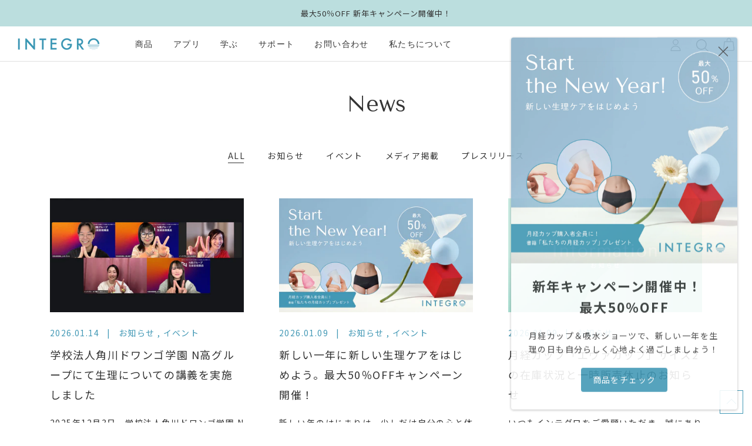

--- FILE ---
content_type: text/html; charset=utf-8
request_url: https://integro.jp/blogs/news
body_size: 27916
content:
<!doctype html>

<html class="no-js" lang="ja">
  <head>
    <meta charset="utf-8"> 
    <meta http-equiv="X-UA-Compatible" content="IE=edge,chrome=1">
    <meta name="viewport" content="width=device-width, initial-scale=1.0, height=device-height, minimum-scale=1.0, maximum-scale=1.0">
    <meta name="theme-color" content="">

    <title>News | インテグロ株式会社
    </title><link rel="canonical" href="https://integro.jp/blogs/news"><link rel="shortcut icon" href="//integro.jp/cdn/shop/files/integro-icon_96x.png?v=1632632887" type="image/png"><meta property="og:type" content="website">
  <meta property="og:title" content="News"><meta property="og:url" content="https://integro.jp/blogs/news">
<meta property="og:site_name" content="インテグロ株式会社"><meta name="twitter:card" content="summary_large_image"><meta name="twitter:title" content="News">
  <meta name="twitter:description" content="News">
    <style>
  
  

  
  
  

  :root {
    /* --heading-font-family : "system_ui", -apple-system, 'Segoe UI', Roboto, 'Helvetica Neue', 'Noto Sans', 'Liberation Sans', Arial, sans-serif, 'Apple Color Emoji', 'Segoe UI Emoji', 'Segoe UI Symbol', 'Noto Color Emoji'; */
    --heading-font-family : "Tenor Sans", "Noto Sans JP", "ヒラギノ角ゴ ProN W3", "Hiragino Kaku Gothic ProN", Yu Gothic, YuGothic, "Yu Gothic Medium", "Yu Gothic", Arial, メイリオ, Meiryo, sans-serif;
    --heading-font-weight : 400;
    --heading-font-style  : normal;

    --text-font-family : "system_ui", -apple-system, 'Segoe UI', Roboto, 'Helvetica Neue', 'Noto Sans', 'Liberation Sans', Arial, sans-serif, 'Apple Color Emoji', 'Segoe UI Emoji', 'Segoe UI Symbol', 'Noto Color Emoji';
    --text-font-weight : 400;
    --text-font-style  : normal;

    --base-text-font-size   : 14px;
    --default-text-font-size: 14px;--background          : #ffffff;
    --background-rgb      : 255, 255, 255;
    --light-background    : #ffffff;
    --light-background-rgb: 255, 255, 255;
    --heading-color       : #333;
    --text-color          : #333;
    --text-color-rgb      : 51, 51, 51;
    --text-color-light    : #939393;
    --text-color-light-rgb: 147, 147, 147;
    --link-color          : #333333;
    --link-color-rgb      : 51, 51, 51;
    --border-color        : #bababa;
    --border-color-rgb    : 228, 228, 228;

    --button-background    : #4398b5;
    --button-background-rgb: 67, 152, 181;
    --button-text-color    : #ffffff;

    --header-background       : #ffffff;
    --header-heading-color    : #333333;
    --header-light-text-color : #939393;
    --header-border-color     : #e0e0e0;

    --footer-background    : #f8f8f8;
    --footer-text-color    : #333333;
    --footer-heading-color : #333333;
    --footer-border-color  : #dadada;

    --navigation-background      : #ffffff;
    --navigation-background-rgb  : 255, 255, 255;
    --navigation-text-color      : #333333;
    --navigation-text-color-light: rgba(51, 51, 51, 0.5);
    --navigation-border-color    : rgba(51, 51, 51, 0.25);

    --newsletter-popup-background     : #ffffff;
    --newsletter-popup-text-color     : #333333;
    --newsletter-popup-text-color-rgb : 51, 51, 51;

    --secondary-elements-background       : #EDFAF1;
    --secondary-elements-background-rgb   : 237, 250, 241;
    --secondary-elements-text-color       : #333333;
    --secondary-elements-text-color-light : rgba(51, 51, 51, 0.5);
    --secondary-elements-border-color     : rgba(51, 51, 51, 0.25);

    --product-sale-price-color    : #f94c43;
    --product-sale-price-color-rgb: 249, 76, 67;

    /* Shopify related variables */
    --payment-terms-background-color: #ffffff;

    /* Products */

    --horizontal-spacing-four-products-per-row: 40px;
        --horizontal-spacing-two-products-per-row : 40px;

    --vertical-spacing-four-products-per-row: 60px;
        --vertical-spacing-two-products-per-row : 75px;

    /* Animation */
    --drawer-transition-timing: cubic-bezier(0.645, 0.045, 0.355, 1);
    --header-base-height: 80px; /* We set a default for browsers that do not support CSS variables */

    /* Cursors */
    --cursor-zoom-in-svg    : url(//integro.jp/cdn/shop/t/25/assets/cursor-zoom-in.svg?v=51854561667180054451676078525);
    --cursor-zoom-in-2x-svg : url(//integro.jp/cdn/shop/t/25/assets/cursor-zoom-in-2x.svg?v=39826261244157840591676078525);

    /* Additional CSS */
    --color-black: #333;
    --color-white: #fff;
    --color-blue: #4298b5;
    --color-paleblue: #e2f4f4;
    --color-green: #6bafa0;
    --color-palegreen: #ECFAF2;
    --color-gray1: #707070;
    --color-gray2: #BABABA;
  }
</style>

<script>
  // IE11 does not have support for CSS variables, so we have to polyfill them
  if (!(((window || {}).CSS || {}).supports && window.CSS.supports('(--a: 0)'))) {
    const script = document.createElement('script');
    script.type = 'text/javascript';
    script.src = 'https://cdn.jsdelivr.net/npm/css-vars-ponyfill@2';
    script.onload = function() {
      cssVars({});
    };

    document.getElementsByTagName('head')[0].appendChild(script);
  }
</script>

    <script>window.performance && window.performance.mark && window.performance.mark('shopify.content_for_header.start');</script><meta name="facebook-domain-verification" content="tyl5kxyzizk4eeq3e4cjkwseoke2hl">
<meta name="facebook-domain-verification" content="4w8wwpnh3jgekl87oxdxbgk9bkwgq5">
<meta name="google-site-verification" content="bJ2-0LaNXVFn98XK5qPuTb6mXlVzxxG-MZwzg6mmOZQ">
<meta id="shopify-digital-wallet" name="shopify-digital-wallet" content="/6634799189/digital_wallets/dialog">
<meta name="shopify-checkout-api-token" content="8d99a4e72dbc6f7ffa1d0660337a2075">
<link rel="alternate" type="application/atom+xml" title="Feed" href="/blogs/news.atom" />
<link rel="next" href="/blogs/news?page=2">
<script async="async" src="/checkouts/internal/preloads.js?locale=ja-JP"></script>
<script id="apple-pay-shop-capabilities" type="application/json">{"shopId":6634799189,"countryCode":"JP","currencyCode":"JPY","merchantCapabilities":["supports3DS"],"merchantId":"gid:\/\/shopify\/Shop\/6634799189","merchantName":"インテグロ株式会社","requiredBillingContactFields":["postalAddress","email","phone"],"requiredShippingContactFields":["postalAddress","email","phone"],"shippingType":"shipping","supportedNetworks":["visa","masterCard","amex"],"total":{"type":"pending","label":"インテグロ株式会社","amount":"1.00"},"shopifyPaymentsEnabled":true,"supportsSubscriptions":true}</script>
<script id="shopify-features" type="application/json">{"accessToken":"8d99a4e72dbc6f7ffa1d0660337a2075","betas":["rich-media-storefront-analytics"],"domain":"integro.jp","predictiveSearch":false,"shopId":6634799189,"locale":"ja"}</script>
<script>var Shopify = Shopify || {};
Shopify.shop = "integro2.myshopify.com";
Shopify.locale = "ja";
Shopify.currency = {"active":"JPY","rate":"1.0"};
Shopify.country = "JP";
Shopify.theme = {"name":"integro\/2023","id":123715289173,"schema_name":"Prestige","schema_version":"5.1.2","theme_store_id":null,"role":"main"};
Shopify.theme.handle = "null";
Shopify.theme.style = {"id":null,"handle":null};
Shopify.cdnHost = "integro.jp/cdn";
Shopify.routes = Shopify.routes || {};
Shopify.routes.root = "/";</script>
<script type="module">!function(o){(o.Shopify=o.Shopify||{}).modules=!0}(window);</script>
<script>!function(o){function n(){var o=[];function n(){o.push(Array.prototype.slice.apply(arguments))}return n.q=o,n}var t=o.Shopify=o.Shopify||{};t.loadFeatures=n(),t.autoloadFeatures=n()}(window);</script>
<script id="shop-js-analytics" type="application/json">{"pageType":"blog"}</script>
<script defer="defer" async type="module" src="//integro.jp/cdn/shopifycloud/shop-js/modules/v2/client.init-shop-cart-sync_Cun6Ba8E.ja.esm.js"></script>
<script defer="defer" async type="module" src="//integro.jp/cdn/shopifycloud/shop-js/modules/v2/chunk.common_DGWubyOB.esm.js"></script>
<script type="module">
  await import("//integro.jp/cdn/shopifycloud/shop-js/modules/v2/client.init-shop-cart-sync_Cun6Ba8E.ja.esm.js");
await import("//integro.jp/cdn/shopifycloud/shop-js/modules/v2/chunk.common_DGWubyOB.esm.js");

  window.Shopify.SignInWithShop?.initShopCartSync?.({"fedCMEnabled":true,"windoidEnabled":true});

</script>
<script>(function() {
  var isLoaded = false;
  function asyncLoad() {
    if (isLoaded) return;
    isLoaded = true;
    var urls = ["https:\/\/nulls.solutions\/shopify\/gift-wrap\/app\/js\/nulls-gift-wrap.js?shop=integro2.myshopify.com","https:\/\/orderstatus.w3apps.co\/js\/orderlookup.js?shop=integro2.myshopify.com","https:\/\/static.klaviyo.com\/onsite\/js\/klaviyo.js?company_id=WBJYUN\u0026shop=integro2.myshopify.com","https:\/\/static.klaviyo.com\/onsite\/js\/klaviyo.js?company_id=WBJYUN\u0026shop=integro2.myshopify.com","https:\/\/cdn1.stamped.io\/files\/widget.min.js?shop=integro2.myshopify.com","https:\/\/delivery-date-and-time-picker.amp.tokyo\/script_tags\/cart_attributes.js?shop=integro2.myshopify.com","https:\/\/cdn.shopify.com\/s\/files\/1\/0066\/3479\/9189\/t\/11\/assets\/globo.formbuilder.init.js?v=1632774433\u0026shop=integro2.myshopify.com"];
    for (var i = 0; i < urls.length; i++) {
      var s = document.createElement('script');
      s.type = 'text/javascript';
      s.async = true;
      s.src = urls[i];
      var x = document.getElementsByTagName('script')[0];
      x.parentNode.insertBefore(s, x);
    }
  };
  if(window.attachEvent) {
    window.attachEvent('onload', asyncLoad);
  } else {
    window.addEventListener('load', asyncLoad, false);
  }
})();</script>
<script id="__st">var __st={"a":6634799189,"offset":32400,"reqid":"84d77790-9493-4716-b289-a2278bbf7061-1768682872","pageurl":"integro.jp\/blogs\/news","s":"blogs-22494249045","u":"e0bda6aa643e","p":"blog","rtyp":"blog","rid":22494249045};</script>
<script>window.ShopifyPaypalV4VisibilityTracking = true;</script>
<script id="captcha-bootstrap">!function(){'use strict';const t='contact',e='account',n='new_comment',o=[[t,t],['blogs',n],['comments',n],[t,'customer']],c=[[e,'customer_login'],[e,'guest_login'],[e,'recover_customer_password'],[e,'create_customer']],r=t=>t.map((([t,e])=>`form[action*='/${t}']:not([data-nocaptcha='true']) input[name='form_type'][value='${e}']`)).join(','),a=t=>()=>t?[...document.querySelectorAll(t)].map((t=>t.form)):[];function s(){const t=[...o],e=r(t);return a(e)}const i='password',u='form_key',d=['recaptcha-v3-token','g-recaptcha-response','h-captcha-response',i],f=()=>{try{return window.sessionStorage}catch{return}},m='__shopify_v',_=t=>t.elements[u];function p(t,e,n=!1){try{const o=window.sessionStorage,c=JSON.parse(o.getItem(e)),{data:r}=function(t){const{data:e,action:n}=t;return t[m]||n?{data:e,action:n}:{data:t,action:n}}(c);for(const[e,n]of Object.entries(r))t.elements[e]&&(t.elements[e].value=n);n&&o.removeItem(e)}catch(o){console.error('form repopulation failed',{error:o})}}const l='form_type',E='cptcha';function T(t){t.dataset[E]=!0}const w=window,h=w.document,L='Shopify',v='ce_forms',y='captcha';let A=!1;((t,e)=>{const n=(g='f06e6c50-85a8-45c8-87d0-21a2b65856fe',I='https://cdn.shopify.com/shopifycloud/storefront-forms-hcaptcha/ce_storefront_forms_captcha_hcaptcha.v1.5.2.iife.js',D={infoText:'hCaptchaによる保護',privacyText:'プライバシー',termsText:'利用規約'},(t,e,n)=>{const o=w[L][v],c=o.bindForm;if(c)return c(t,g,e,D).then(n);var r;o.q.push([[t,g,e,D],n]),r=I,A||(h.body.append(Object.assign(h.createElement('script'),{id:'captcha-provider',async:!0,src:r})),A=!0)});var g,I,D;w[L]=w[L]||{},w[L][v]=w[L][v]||{},w[L][v].q=[],w[L][y]=w[L][y]||{},w[L][y].protect=function(t,e){n(t,void 0,e),T(t)},Object.freeze(w[L][y]),function(t,e,n,w,h,L){const[v,y,A,g]=function(t,e,n){const i=e?o:[],u=t?c:[],d=[...i,...u],f=r(d),m=r(i),_=r(d.filter((([t,e])=>n.includes(e))));return[a(f),a(m),a(_),s()]}(w,h,L),I=t=>{const e=t.target;return e instanceof HTMLFormElement?e:e&&e.form},D=t=>v().includes(t);t.addEventListener('submit',(t=>{const e=I(t);if(!e)return;const n=D(e)&&!e.dataset.hcaptchaBound&&!e.dataset.recaptchaBound,o=_(e),c=g().includes(e)&&(!o||!o.value);(n||c)&&t.preventDefault(),c&&!n&&(function(t){try{if(!f())return;!function(t){const e=f();if(!e)return;const n=_(t);if(!n)return;const o=n.value;o&&e.removeItem(o)}(t);const e=Array.from(Array(32),(()=>Math.random().toString(36)[2])).join('');!function(t,e){_(t)||t.append(Object.assign(document.createElement('input'),{type:'hidden',name:u})),t.elements[u].value=e}(t,e),function(t,e){const n=f();if(!n)return;const o=[...t.querySelectorAll(`input[type='${i}']`)].map((({name:t})=>t)),c=[...d,...o],r={};for(const[a,s]of new FormData(t).entries())c.includes(a)||(r[a]=s);n.setItem(e,JSON.stringify({[m]:1,action:t.action,data:r}))}(t,e)}catch(e){console.error('failed to persist form',e)}}(e),e.submit())}));const S=(t,e)=>{t&&!t.dataset[E]&&(n(t,e.some((e=>e===t))),T(t))};for(const o of['focusin','change'])t.addEventListener(o,(t=>{const e=I(t);D(e)&&S(e,y())}));const B=e.get('form_key'),M=e.get(l),P=B&&M;t.addEventListener('DOMContentLoaded',(()=>{const t=y();if(P)for(const e of t)e.elements[l].value===M&&p(e,B);[...new Set([...A(),...v().filter((t=>'true'===t.dataset.shopifyCaptcha))])].forEach((e=>S(e,t)))}))}(h,new URLSearchParams(w.location.search),n,t,e,['guest_login'])})(!0,!0)}();</script>
<script integrity="sha256-4kQ18oKyAcykRKYeNunJcIwy7WH5gtpwJnB7kiuLZ1E=" data-source-attribution="shopify.loadfeatures" defer="defer" src="//integro.jp/cdn/shopifycloud/storefront/assets/storefront/load_feature-a0a9edcb.js" crossorigin="anonymous"></script>
<script data-source-attribution="shopify.dynamic_checkout.dynamic.init">var Shopify=Shopify||{};Shopify.PaymentButton=Shopify.PaymentButton||{isStorefrontPortableWallets:!0,init:function(){window.Shopify.PaymentButton.init=function(){};var t=document.createElement("script");t.src="https://integro.jp/cdn/shopifycloud/portable-wallets/latest/portable-wallets.ja.js",t.type="module",document.head.appendChild(t)}};
</script>
<script data-source-attribution="shopify.dynamic_checkout.buyer_consent">
  function portableWalletsHideBuyerConsent(e){var t=document.getElementById("shopify-buyer-consent"),n=document.getElementById("shopify-subscription-policy-button");t&&n&&(t.classList.add("hidden"),t.setAttribute("aria-hidden","true"),n.removeEventListener("click",e))}function portableWalletsShowBuyerConsent(e){var t=document.getElementById("shopify-buyer-consent"),n=document.getElementById("shopify-subscription-policy-button");t&&n&&(t.classList.remove("hidden"),t.removeAttribute("aria-hidden"),n.addEventListener("click",e))}window.Shopify?.PaymentButton&&(window.Shopify.PaymentButton.hideBuyerConsent=portableWalletsHideBuyerConsent,window.Shopify.PaymentButton.showBuyerConsent=portableWalletsShowBuyerConsent);
</script>
<script data-source-attribution="shopify.dynamic_checkout.cart.bootstrap">document.addEventListener("DOMContentLoaded",(function(){function t(){return document.querySelector("shopify-accelerated-checkout-cart, shopify-accelerated-checkout")}if(t())Shopify.PaymentButton.init();else{new MutationObserver((function(e,n){t()&&(Shopify.PaymentButton.init(),n.disconnect())})).observe(document.body,{childList:!0,subtree:!0})}}));
</script>
<link id="shopify-accelerated-checkout-styles" rel="stylesheet" media="screen" href="https://integro.jp/cdn/shopifycloud/portable-wallets/latest/accelerated-checkout-backwards-compat.css" crossorigin="anonymous">
<style id="shopify-accelerated-checkout-cart">
        #shopify-buyer-consent {
  margin-top: 1em;
  display: inline-block;
  width: 100%;
}

#shopify-buyer-consent.hidden {
  display: none;
}

#shopify-subscription-policy-button {
  background: none;
  border: none;
  padding: 0;
  text-decoration: underline;
  font-size: inherit;
  cursor: pointer;
}

#shopify-subscription-policy-button::before {
  box-shadow: none;
}

      </style>

<script>window.performance && window.performance.mark && window.performance.mark('shopify.content_for_header.end');</script>
<link rel="preconnect" href="https://fonts.googleapis.com">
    <link rel="preconnect" href="https://fonts.gstatic.com" crossorigin>
    <link href="https://fonts.googleapis.com/css2?family=Noto+Sans+JP:wght@400;500;700&family=Tenor+Sans&display=swap" rel="stylesheet"><link rel="stylesheet" href="//integro.jp/cdn/shop/t/25/assets/theme.css?v=72166659181194518241730803545">
    <link rel="stylesheet" href="//integro.jp/cdn/shop/t/25/assets/custom-global.css?v=12690435896813509041690518369">
    
    <link rel="stylesheet" type="text/css" href="https://cdn.jsdelivr.net/npm/slick-carousel@1.8.1/slick/slick.css">
    <link rel="stylesheet" type="text/css" href="https://cdn.jsdelivr.net/npm/slick-carousel@1.8.1/slick/slick-theme.css">
    
    <script src="https://code.jquery.com/jquery-3.5.1.min.js" integrity="sha256-9/aliU8dGd2tb6OSsuzixeV4y/faTqgFtohetphbbj0=" crossorigin="anonymous"></script>

    <!-- Google tag (gtag.js) -->
    <script async src="https://www.googletagmanager.com/gtag/js?id=G-VLNR95N61J"></script>
    <script>
      window.dataLayer = window.dataLayer || [];
      function gtag(){dataLayer.push(arguments);}
      gtag('js', new Date());
    
      gtag('config', 'G-VLNR95N61J');
    </script>
  
    <script>// This allows to expose several variables to the global scope, to be used in scripts
      window.theme = {
        pageType: "blog",
        moneyFormat: "¥{{amount_no_decimals}}",
        moneyWithCurrencyFormat: "¥{{amount_no_decimals}} JPY",
        productImageSize: "square",
        searchMode: "product,article",
        showPageTransition: false,
        showElementStaggering: true,
        showImageZooming: true
      };

      window.routes = {
        rootUrl: "\/",
        rootUrlWithoutSlash: '',
        cartUrl: "\/cart",
        cartAddUrl: "\/cart\/add",
        cartChangeUrl: "\/cart\/change",
        searchUrl: "\/search",
        productRecommendationsUrl: "\/recommendations\/products"
      };

      window.languages = {
        cartAddNote: "注文メモを追加",
        cartEditNote: "注文メモを変更",
        productImageLoadingError: "この画像を読み込めませんでした。 ページをリロードしてください。",
        productFormAddToCart: "カートに追加する",
        productFormUnavailable: "お取り扱いできません",
        productFormSoldOut: "売り切れ",
        shippingEstimatorOneResult: "1つのオプションが利用可能：",
        shippingEstimatorMoreResults: "{{count}}つのオプションが利用可能：",
        shippingEstimatorNoResults: "配送が見つかりませんでした"
      };

      window.lazySizesConfig = {
        loadHidden: false,
        hFac: 0.5,
        expFactor: 2,
        ricTimeout: 150,
        lazyClass: 'Image--lazyLoad',
        loadingClass: 'Image--lazyLoading',
        loadedClass: 'Image--lazyLoaded'
      };

      document.documentElement.className = document.documentElement.className.replace('no-js', 'js');
      document.documentElement.style.setProperty('--window-height', window.innerHeight + 'px');

      // We do a quick detection of some features (we could use Modernizr but for so little...)
      (function() {
        document.documentElement.className += ((window.CSS && window.CSS.supports('(position: sticky) or (position: -webkit-sticky)')) ? ' supports-sticky' : ' no-supports-sticky');
        document.documentElement.className += (window.matchMedia('(-moz-touch-enabled: 1), (hover: none)')).matches ? ' no-supports-hover' : ' supports-hover';
      }());
    </script>

    <script src="//integro.jp/cdn/shop/t/25/assets/lazysizes.min.js?v=174358363404432586981676078525" async></script><script src="https://polyfill-fastly.net/v3/polyfill.min.js?unknown=polyfill&features=fetch,Element.prototype.closest,Element.prototype.remove,Element.prototype.classList,Array.prototype.includes,Array.prototype.fill,Object.assign,CustomEvent,IntersectionObserver,IntersectionObserverEntry,URL" defer></script>
    <script src="//integro.jp/cdn/shop/t/25/assets/libs.min.js?v=26178543184394469741676078525" defer></script>
    <script src="//integro.jp/cdn/shop/t/25/assets/theme.js?v=183236352870260395841676078525" defer></script>
    <script src="//integro.jp/cdn/shop/t/25/assets/custom.js?v=172101668681284534151676078525" defer></script>

    <script type="text/javascript" src="https://cdn.jsdelivr.net/npm/slick-carousel@1.8.1/slick/slick.min.js" defer></script>
    
    <script>
      (function () {
        window.onpageshow = function() {
          if (window.theme.showPageTransition) {
            var pageTransition = document.querySelector('.PageTransition');

            if (pageTransition) {
              pageTransition.style.visibility = 'visible';
              pageTransition.style.opacity = '0';
            }
          }

          // When the page is loaded from the cache, we have to reload the cart content
          document.documentElement.dispatchEvent(new CustomEvent('cart:refresh', {
            bubbles: true
          }));
        };
      })();
    </script>

    


  <script type="application/ld+json">
  {
    "@context": "http://schema.org",
    "@type": "BreadcrumbList",
  "itemListElement": [{
      "@type": "ListItem",
      "position": 1,
      "name": "Translation missing: ja.general.breadcrumb.home",
      "item": "https://integro.jp"
    },{
          "@type": "ListItem",
          "position": 2,
          "name": "News",
          "item": "https://integro.jp/blogs/news"
        }]
  }
  </script>

  
<script>
	var Globo = Globo || {};
    var globoFormbuilderRecaptchaInit = function(){};
    Globo.FormBuilder = Globo.FormBuilder || {};
    Globo.FormBuilder.url = "https://form.globosoftware.net";
    Globo.FormBuilder.shop = {
        settings : {
            reCaptcha : {
                siteKey : '',
                recaptchaType : 'v2',
                languageCode : 'ja'
            },
            hideWaterMark : false,
            encryptionFormId : false,
            copyright: `Powered by G: <a href="https://apps.shopify.com/form-builder-contact-form" target="_blank">Form Builder</a>`,
            scrollTop: true,
            additionalColumns: []        },
        pricing:{
            features:{
                fileUpload : 30,
                removeCopyright : true,
                bulkOrderForm: true,
                cartForm: true,
            }
        },
        configuration: {
            money_format:  "¥{{amount_no_decimals}}"
        },
        encryption_form_id : false
    };
    Globo.FormBuilder.forms = [];

    
    Globo.FormBuilder.page = {
        title : document.title.replaceAll('"', "'"),
        href : window.location.href,
        type: "blog"
    };
    
    Globo.FormBuilder.assetFormUrls = [];
            Globo.FormBuilder.assetFormUrls[59761] = "//integro.jp/cdn/shop/t/25/assets/globo.formbuilder.data.59761.js?v=6112694524167644781676078525";
                    Globo.FormBuilder.assetFormUrls[59915] = "//integro.jp/cdn/shop/t/25/assets/globo.formbuilder.data.59915.js?v=170812701727898978431676078525";
                    Globo.FormBuilder.assetFormUrls[59920] = "//integro.jp/cdn/shop/t/25/assets/globo.formbuilder.data.59920.js?v=154510777038480185061750737329";
                    Globo.FormBuilder.assetFormUrls[59923] = "//integro.jp/cdn/shop/t/25/assets/globo.formbuilder.data.59923.js?v=21378153892156360401676078525";
                    Globo.FormBuilder.assetFormUrls[73836] = "//integro.jp/cdn/shop/t/25/assets/globo.formbuilder.data.73836.js?v=101106751031118891241676078525";
                    Globo.FormBuilder.assetFormUrls[87681] = "//integro.jp/cdn/shop/t/25/assets/globo.formbuilder.data.87681.js?v=43538153470696587351676078525";
                    Globo.FormBuilder.assetFormUrls[87685] = "//integro.jp/cdn/shop/t/25/assets/globo.formbuilder.data.87685.js?v=64397701880496883821676078525";
            
</script>

<link rel="preload" href="//integro.jp/cdn/shop/t/25/assets/globo.formbuilder.css?v=132162924824183467551677500884" as="style" onload="this.onload=null;this.rel='stylesheet'">
<noscript><link rel="stylesheet" href="//integro.jp/cdn/shop/t/25/assets/globo.formbuilder.css?v=132162924824183467551677500884"></noscript>
<link rel="stylesheet" href="//integro.jp/cdn/shop/t/25/assets/globo.formbuilder.css?v=132162924824183467551677500884">


<script>
    Globo.FormBuilder.__webpack_public_path__ = "//integro.jp/cdn/shop/t/25/assets/"
</script>
<script src="//integro.jp/cdn/shop/t/25/assets/globo.formbuilder.index.js?v=99021968859982486151676078525" defer></script>

    <script>
      var aiod_bogo_pdp_product_img_size = '100x100';
      var ignore_csapp_cart_reload = true;
    </script>


  












<!-- BEGIN app block: shopify://apps/pagefly-page-builder/blocks/app-embed/83e179f7-59a0-4589-8c66-c0dddf959200 -->

<!-- BEGIN app snippet: pagefly-cro-ab-testing-main -->







<script>
  ;(function () {
    const url = new URL(window.location)
    const viewParam = url.searchParams.get('view')
    if (viewParam && viewParam.includes('variant-pf-')) {
      url.searchParams.set('pf_v', viewParam)
      url.searchParams.delete('view')
      window.history.replaceState({}, '', url)
    }
  })()
</script>



<script type='module'>
  
  window.PAGEFLY_CRO = window.PAGEFLY_CRO || {}

  window.PAGEFLY_CRO['data_debug'] = {
    original_template_suffix: "",
    allow_ab_test: false,
    ab_test_start_time: 0,
    ab_test_end_time: 0,
    today_date_time: 1768682873000,
  }
  window.PAGEFLY_CRO['GA4'] = { enabled: false}
</script>

<!-- END app snippet -->








  <script src='https://cdn.shopify.com/extensions/019bb4f9-aed6-78a3-be91-e9d44663e6bf/pagefly-page-builder-215/assets/pagefly-helper.js' defer='defer'></script>

  <script src='https://cdn.shopify.com/extensions/019bb4f9-aed6-78a3-be91-e9d44663e6bf/pagefly-page-builder-215/assets/pagefly-general-helper.js' defer='defer'></script>

  <script src='https://cdn.shopify.com/extensions/019bb4f9-aed6-78a3-be91-e9d44663e6bf/pagefly-page-builder-215/assets/pagefly-snap-slider.js' defer='defer'></script>

  <script src='https://cdn.shopify.com/extensions/019bb4f9-aed6-78a3-be91-e9d44663e6bf/pagefly-page-builder-215/assets/pagefly-slideshow-v3.js' defer='defer'></script>

  <script src='https://cdn.shopify.com/extensions/019bb4f9-aed6-78a3-be91-e9d44663e6bf/pagefly-page-builder-215/assets/pagefly-slideshow-v4.js' defer='defer'></script>

  <script src='https://cdn.shopify.com/extensions/019bb4f9-aed6-78a3-be91-e9d44663e6bf/pagefly-page-builder-215/assets/pagefly-glider.js' defer='defer'></script>

  <script src='https://cdn.shopify.com/extensions/019bb4f9-aed6-78a3-be91-e9d44663e6bf/pagefly-page-builder-215/assets/pagefly-slideshow-v1-v2.js' defer='defer'></script>

  <script src='https://cdn.shopify.com/extensions/019bb4f9-aed6-78a3-be91-e9d44663e6bf/pagefly-page-builder-215/assets/pagefly-product-media.js' defer='defer'></script>

  <script src='https://cdn.shopify.com/extensions/019bb4f9-aed6-78a3-be91-e9d44663e6bf/pagefly-page-builder-215/assets/pagefly-product.js' defer='defer'></script>


<script id='pagefly-helper-data' type='application/json'>
  {
    "page_optimization": {
      "assets_prefetching": false
    },
    "elements_asset_mapper": {
      "Accordion": "https://cdn.shopify.com/extensions/019bb4f9-aed6-78a3-be91-e9d44663e6bf/pagefly-page-builder-215/assets/pagefly-accordion.js",
      "Accordion3": "https://cdn.shopify.com/extensions/019bb4f9-aed6-78a3-be91-e9d44663e6bf/pagefly-page-builder-215/assets/pagefly-accordion3.js",
      "CountDown": "https://cdn.shopify.com/extensions/019bb4f9-aed6-78a3-be91-e9d44663e6bf/pagefly-page-builder-215/assets/pagefly-countdown.js",
      "GMap1": "https://cdn.shopify.com/extensions/019bb4f9-aed6-78a3-be91-e9d44663e6bf/pagefly-page-builder-215/assets/pagefly-gmap.js",
      "GMap2": "https://cdn.shopify.com/extensions/019bb4f9-aed6-78a3-be91-e9d44663e6bf/pagefly-page-builder-215/assets/pagefly-gmap.js",
      "GMapBasicV2": "https://cdn.shopify.com/extensions/019bb4f9-aed6-78a3-be91-e9d44663e6bf/pagefly-page-builder-215/assets/pagefly-gmap.js",
      "GMapAdvancedV2": "https://cdn.shopify.com/extensions/019bb4f9-aed6-78a3-be91-e9d44663e6bf/pagefly-page-builder-215/assets/pagefly-gmap.js",
      "HTML.Video": "https://cdn.shopify.com/extensions/019bb4f9-aed6-78a3-be91-e9d44663e6bf/pagefly-page-builder-215/assets/pagefly-htmlvideo.js",
      "HTML.Video2": "https://cdn.shopify.com/extensions/019bb4f9-aed6-78a3-be91-e9d44663e6bf/pagefly-page-builder-215/assets/pagefly-htmlvideo2.js",
      "HTML.Video3": "https://cdn.shopify.com/extensions/019bb4f9-aed6-78a3-be91-e9d44663e6bf/pagefly-page-builder-215/assets/pagefly-htmlvideo2.js",
      "BackgroundVideo": "https://cdn.shopify.com/extensions/019bb4f9-aed6-78a3-be91-e9d44663e6bf/pagefly-page-builder-215/assets/pagefly-htmlvideo2.js",
      "Instagram": "https://cdn.shopify.com/extensions/019bb4f9-aed6-78a3-be91-e9d44663e6bf/pagefly-page-builder-215/assets/pagefly-instagram.js",
      "Instagram2": "https://cdn.shopify.com/extensions/019bb4f9-aed6-78a3-be91-e9d44663e6bf/pagefly-page-builder-215/assets/pagefly-instagram.js",
      "Insta3": "https://cdn.shopify.com/extensions/019bb4f9-aed6-78a3-be91-e9d44663e6bf/pagefly-page-builder-215/assets/pagefly-instagram3.js",
      "Tabs": "https://cdn.shopify.com/extensions/019bb4f9-aed6-78a3-be91-e9d44663e6bf/pagefly-page-builder-215/assets/pagefly-tab.js",
      "Tabs3": "https://cdn.shopify.com/extensions/019bb4f9-aed6-78a3-be91-e9d44663e6bf/pagefly-page-builder-215/assets/pagefly-tab3.js",
      "ProductBox": "https://cdn.shopify.com/extensions/019bb4f9-aed6-78a3-be91-e9d44663e6bf/pagefly-page-builder-215/assets/pagefly-cart.js",
      "FBPageBox2": "https://cdn.shopify.com/extensions/019bb4f9-aed6-78a3-be91-e9d44663e6bf/pagefly-page-builder-215/assets/pagefly-facebook.js",
      "FBLikeButton2": "https://cdn.shopify.com/extensions/019bb4f9-aed6-78a3-be91-e9d44663e6bf/pagefly-page-builder-215/assets/pagefly-facebook.js",
      "TwitterFeed2": "https://cdn.shopify.com/extensions/019bb4f9-aed6-78a3-be91-e9d44663e6bf/pagefly-page-builder-215/assets/pagefly-twitter.js",
      "Paragraph4": "https://cdn.shopify.com/extensions/019bb4f9-aed6-78a3-be91-e9d44663e6bf/pagefly-page-builder-215/assets/pagefly-paragraph4.js",

      "AliReviews": "https://cdn.shopify.com/extensions/019bb4f9-aed6-78a3-be91-e9d44663e6bf/pagefly-page-builder-215/assets/pagefly-3rd-elements.js",
      "BackInStock": "https://cdn.shopify.com/extensions/019bb4f9-aed6-78a3-be91-e9d44663e6bf/pagefly-page-builder-215/assets/pagefly-3rd-elements.js",
      "GloboBackInStock": "https://cdn.shopify.com/extensions/019bb4f9-aed6-78a3-be91-e9d44663e6bf/pagefly-page-builder-215/assets/pagefly-3rd-elements.js",
      "GrowaveWishlist": "https://cdn.shopify.com/extensions/019bb4f9-aed6-78a3-be91-e9d44663e6bf/pagefly-page-builder-215/assets/pagefly-3rd-elements.js",
      "InfiniteOptionsShopPad": "https://cdn.shopify.com/extensions/019bb4f9-aed6-78a3-be91-e9d44663e6bf/pagefly-page-builder-215/assets/pagefly-3rd-elements.js",
      "InkybayProductPersonalizer": "https://cdn.shopify.com/extensions/019bb4f9-aed6-78a3-be91-e9d44663e6bf/pagefly-page-builder-215/assets/pagefly-3rd-elements.js",
      "LimeSpot": "https://cdn.shopify.com/extensions/019bb4f9-aed6-78a3-be91-e9d44663e6bf/pagefly-page-builder-215/assets/pagefly-3rd-elements.js",
      "Loox": "https://cdn.shopify.com/extensions/019bb4f9-aed6-78a3-be91-e9d44663e6bf/pagefly-page-builder-215/assets/pagefly-3rd-elements.js",
      "Opinew": "https://cdn.shopify.com/extensions/019bb4f9-aed6-78a3-be91-e9d44663e6bf/pagefly-page-builder-215/assets/pagefly-3rd-elements.js",
      "Powr": "https://cdn.shopify.com/extensions/019bb4f9-aed6-78a3-be91-e9d44663e6bf/pagefly-page-builder-215/assets/pagefly-3rd-elements.js",
      "ProductReviews": "https://cdn.shopify.com/extensions/019bb4f9-aed6-78a3-be91-e9d44663e6bf/pagefly-page-builder-215/assets/pagefly-3rd-elements.js",
      "PushOwl": "https://cdn.shopify.com/extensions/019bb4f9-aed6-78a3-be91-e9d44663e6bf/pagefly-page-builder-215/assets/pagefly-3rd-elements.js",
      "ReCharge": "https://cdn.shopify.com/extensions/019bb4f9-aed6-78a3-be91-e9d44663e6bf/pagefly-page-builder-215/assets/pagefly-3rd-elements.js",
      "Rivyo": "https://cdn.shopify.com/extensions/019bb4f9-aed6-78a3-be91-e9d44663e6bf/pagefly-page-builder-215/assets/pagefly-3rd-elements.js",
      "TrackingMore": "https://cdn.shopify.com/extensions/019bb4f9-aed6-78a3-be91-e9d44663e6bf/pagefly-page-builder-215/assets/pagefly-3rd-elements.js",
      "Vitals": "https://cdn.shopify.com/extensions/019bb4f9-aed6-78a3-be91-e9d44663e6bf/pagefly-page-builder-215/assets/pagefly-3rd-elements.js",
      "Wiser": "https://cdn.shopify.com/extensions/019bb4f9-aed6-78a3-be91-e9d44663e6bf/pagefly-page-builder-215/assets/pagefly-3rd-elements.js"
    },
    "custom_elements_mapper": {
      "pf-click-action-element": "https://cdn.shopify.com/extensions/019bb4f9-aed6-78a3-be91-e9d44663e6bf/pagefly-page-builder-215/assets/pagefly-click-action-element.js",
      "pf-dialog-element": "https://cdn.shopify.com/extensions/019bb4f9-aed6-78a3-be91-e9d44663e6bf/pagefly-page-builder-215/assets/pagefly-dialog-element.js"
    }
  }
</script>


<!-- END app block --><meta property="og:image" content="https://cdn.shopify.com/s/files/1/0066/3479/9189/files/integro-ogp.jpg?v=1646399980" />
<meta property="og:image:secure_url" content="https://cdn.shopify.com/s/files/1/0066/3479/9189/files/integro-ogp.jpg?v=1646399980" />
<meta property="og:image:width" content="1200" />
<meta property="og:image:height" content="630" />
<link href="https://monorail-edge.shopifysvc.com" rel="dns-prefetch">
<script>(function(){if ("sendBeacon" in navigator && "performance" in window) {try {var session_token_from_headers = performance.getEntriesByType('navigation')[0].serverTiming.find(x => x.name == '_s').description;} catch {var session_token_from_headers = undefined;}var session_cookie_matches = document.cookie.match(/_shopify_s=([^;]*)/);var session_token_from_cookie = session_cookie_matches && session_cookie_matches.length === 2 ? session_cookie_matches[1] : "";var session_token = session_token_from_headers || session_token_from_cookie || "";function handle_abandonment_event(e) {var entries = performance.getEntries().filter(function(entry) {return /monorail-edge.shopifysvc.com/.test(entry.name);});if (!window.abandonment_tracked && entries.length === 0) {window.abandonment_tracked = true;var currentMs = Date.now();var navigation_start = performance.timing.navigationStart;var payload = {shop_id: 6634799189,url: window.location.href,navigation_start,duration: currentMs - navigation_start,session_token,page_type: "blog"};window.navigator.sendBeacon("https://monorail-edge.shopifysvc.com/v1/produce", JSON.stringify({schema_id: "online_store_buyer_site_abandonment/1.1",payload: payload,metadata: {event_created_at_ms: currentMs,event_sent_at_ms: currentMs}}));}}window.addEventListener('pagehide', handle_abandonment_event);}}());</script>
<script id="web-pixels-manager-setup">(function e(e,d,r,n,o){if(void 0===o&&(o={}),!Boolean(null===(a=null===(i=window.Shopify)||void 0===i?void 0:i.analytics)||void 0===a?void 0:a.replayQueue)){var i,a;window.Shopify=window.Shopify||{};var t=window.Shopify;t.analytics=t.analytics||{};var s=t.analytics;s.replayQueue=[],s.publish=function(e,d,r){return s.replayQueue.push([e,d,r]),!0};try{self.performance.mark("wpm:start")}catch(e){}var l=function(){var e={modern:/Edge?\/(1{2}[4-9]|1[2-9]\d|[2-9]\d{2}|\d{4,})\.\d+(\.\d+|)|Firefox\/(1{2}[4-9]|1[2-9]\d|[2-9]\d{2}|\d{4,})\.\d+(\.\d+|)|Chrom(ium|e)\/(9{2}|\d{3,})\.\d+(\.\d+|)|(Maci|X1{2}).+ Version\/(15\.\d+|(1[6-9]|[2-9]\d|\d{3,})\.\d+)([,.]\d+|)( \(\w+\)|)( Mobile\/\w+|) Safari\/|Chrome.+OPR\/(9{2}|\d{3,})\.\d+\.\d+|(CPU[ +]OS|iPhone[ +]OS|CPU[ +]iPhone|CPU IPhone OS|CPU iPad OS)[ +]+(15[._]\d+|(1[6-9]|[2-9]\d|\d{3,})[._]\d+)([._]\d+|)|Android:?[ /-](13[3-9]|1[4-9]\d|[2-9]\d{2}|\d{4,})(\.\d+|)(\.\d+|)|Android.+Firefox\/(13[5-9]|1[4-9]\d|[2-9]\d{2}|\d{4,})\.\d+(\.\d+|)|Android.+Chrom(ium|e)\/(13[3-9]|1[4-9]\d|[2-9]\d{2}|\d{4,})\.\d+(\.\d+|)|SamsungBrowser\/([2-9]\d|\d{3,})\.\d+/,legacy:/Edge?\/(1[6-9]|[2-9]\d|\d{3,})\.\d+(\.\d+|)|Firefox\/(5[4-9]|[6-9]\d|\d{3,})\.\d+(\.\d+|)|Chrom(ium|e)\/(5[1-9]|[6-9]\d|\d{3,})\.\d+(\.\d+|)([\d.]+$|.*Safari\/(?![\d.]+ Edge\/[\d.]+$))|(Maci|X1{2}).+ Version\/(10\.\d+|(1[1-9]|[2-9]\d|\d{3,})\.\d+)([,.]\d+|)( \(\w+\)|)( Mobile\/\w+|) Safari\/|Chrome.+OPR\/(3[89]|[4-9]\d|\d{3,})\.\d+\.\d+|(CPU[ +]OS|iPhone[ +]OS|CPU[ +]iPhone|CPU IPhone OS|CPU iPad OS)[ +]+(10[._]\d+|(1[1-9]|[2-9]\d|\d{3,})[._]\d+)([._]\d+|)|Android:?[ /-](13[3-9]|1[4-9]\d|[2-9]\d{2}|\d{4,})(\.\d+|)(\.\d+|)|Mobile Safari.+OPR\/([89]\d|\d{3,})\.\d+\.\d+|Android.+Firefox\/(13[5-9]|1[4-9]\d|[2-9]\d{2}|\d{4,})\.\d+(\.\d+|)|Android.+Chrom(ium|e)\/(13[3-9]|1[4-9]\d|[2-9]\d{2}|\d{4,})\.\d+(\.\d+|)|Android.+(UC? ?Browser|UCWEB|U3)[ /]?(15\.([5-9]|\d{2,})|(1[6-9]|[2-9]\d|\d{3,})\.\d+)\.\d+|SamsungBrowser\/(5\.\d+|([6-9]|\d{2,})\.\d+)|Android.+MQ{2}Browser\/(14(\.(9|\d{2,})|)|(1[5-9]|[2-9]\d|\d{3,})(\.\d+|))(\.\d+|)|K[Aa][Ii]OS\/(3\.\d+|([4-9]|\d{2,})\.\d+)(\.\d+|)/},d=e.modern,r=e.legacy,n=navigator.userAgent;return n.match(d)?"modern":n.match(r)?"legacy":"unknown"}(),u="modern"===l?"modern":"legacy",c=(null!=n?n:{modern:"",legacy:""})[u],f=function(e){return[e.baseUrl,"/wpm","/b",e.hashVersion,"modern"===e.buildTarget?"m":"l",".js"].join("")}({baseUrl:d,hashVersion:r,buildTarget:u}),m=function(e){var d=e.version,r=e.bundleTarget,n=e.surface,o=e.pageUrl,i=e.monorailEndpoint;return{emit:function(e){var a=e.status,t=e.errorMsg,s=(new Date).getTime(),l=JSON.stringify({metadata:{event_sent_at_ms:s},events:[{schema_id:"web_pixels_manager_load/3.1",payload:{version:d,bundle_target:r,page_url:o,status:a,surface:n,error_msg:t},metadata:{event_created_at_ms:s}}]});if(!i)return console&&console.warn&&console.warn("[Web Pixels Manager] No Monorail endpoint provided, skipping logging."),!1;try{return self.navigator.sendBeacon.bind(self.navigator)(i,l)}catch(e){}var u=new XMLHttpRequest;try{return u.open("POST",i,!0),u.setRequestHeader("Content-Type","text/plain"),u.send(l),!0}catch(e){return console&&console.warn&&console.warn("[Web Pixels Manager] Got an unhandled error while logging to Monorail."),!1}}}}({version:r,bundleTarget:l,surface:e.surface,pageUrl:self.location.href,monorailEndpoint:e.monorailEndpoint});try{o.browserTarget=l,function(e){var d=e.src,r=e.async,n=void 0===r||r,o=e.onload,i=e.onerror,a=e.sri,t=e.scriptDataAttributes,s=void 0===t?{}:t,l=document.createElement("script"),u=document.querySelector("head"),c=document.querySelector("body");if(l.async=n,l.src=d,a&&(l.integrity=a,l.crossOrigin="anonymous"),s)for(var f in s)if(Object.prototype.hasOwnProperty.call(s,f))try{l.dataset[f]=s[f]}catch(e){}if(o&&l.addEventListener("load",o),i&&l.addEventListener("error",i),u)u.appendChild(l);else{if(!c)throw new Error("Did not find a head or body element to append the script");c.appendChild(l)}}({src:f,async:!0,onload:function(){if(!function(){var e,d;return Boolean(null===(d=null===(e=window.Shopify)||void 0===e?void 0:e.analytics)||void 0===d?void 0:d.initialized)}()){var d=window.webPixelsManager.init(e)||void 0;if(d){var r=window.Shopify.analytics;r.replayQueue.forEach((function(e){var r=e[0],n=e[1],o=e[2];d.publishCustomEvent(r,n,o)})),r.replayQueue=[],r.publish=d.publishCustomEvent,r.visitor=d.visitor,r.initialized=!0}}},onerror:function(){return m.emit({status:"failed",errorMsg:"".concat(f," has failed to load")})},sri:function(e){var d=/^sha384-[A-Za-z0-9+/=]+$/;return"string"==typeof e&&d.test(e)}(c)?c:"",scriptDataAttributes:o}),m.emit({status:"loading"})}catch(e){m.emit({status:"failed",errorMsg:(null==e?void 0:e.message)||"Unknown error"})}}})({shopId: 6634799189,storefrontBaseUrl: "https://integro.jp",extensionsBaseUrl: "https://extensions.shopifycdn.com/cdn/shopifycloud/web-pixels-manager",monorailEndpoint: "https://monorail-edge.shopifysvc.com/unstable/produce_batch",surface: "storefront-renderer",enabledBetaFlags: ["2dca8a86"],webPixelsConfigList: [{"id":"1097990229","configuration":"{\"accountID\":\"WBJYUN\",\"webPixelConfig\":\"eyJlbmFibGVBZGRlZFRvQ2FydEV2ZW50cyI6IHRydWV9\"}","eventPayloadVersion":"v1","runtimeContext":"STRICT","scriptVersion":"524f6c1ee37bacdca7657a665bdca589","type":"APP","apiClientId":123074,"privacyPurposes":["ANALYTICS","MARKETING"],"dataSharingAdjustments":{"protectedCustomerApprovalScopes":["read_customer_address","read_customer_email","read_customer_name","read_customer_personal_data","read_customer_phone"]}},{"id":"197263445","configuration":"{\"config\":\"{\\\"pixel_id\\\":\\\"G-VLNR95N61J\\\",\\\"target_country\\\":\\\"JP\\\",\\\"gtag_events\\\":[{\\\"type\\\":\\\"begin_checkout\\\",\\\"action_label\\\":\\\"G-VLNR95N61J\\\"},{\\\"type\\\":\\\"search\\\",\\\"action_label\\\":\\\"G-VLNR95N61J\\\"},{\\\"type\\\":\\\"view_item\\\",\\\"action_label\\\":[\\\"G-VLNR95N61J\\\",\\\"MC-JY0C0XG4P2\\\"]},{\\\"type\\\":\\\"purchase\\\",\\\"action_label\\\":[\\\"G-VLNR95N61J\\\",\\\"MC-JY0C0XG4P2\\\"]},{\\\"type\\\":\\\"page_view\\\",\\\"action_label\\\":[\\\"G-VLNR95N61J\\\",\\\"MC-JY0C0XG4P2\\\"]},{\\\"type\\\":\\\"add_payment_info\\\",\\\"action_label\\\":\\\"G-VLNR95N61J\\\"},{\\\"type\\\":\\\"add_to_cart\\\",\\\"action_label\\\":\\\"G-VLNR95N61J\\\"}],\\\"enable_monitoring_mode\\\":false}\"}","eventPayloadVersion":"v1","runtimeContext":"OPEN","scriptVersion":"b2a88bafab3e21179ed38636efcd8a93","type":"APP","apiClientId":1780363,"privacyPurposes":[],"dataSharingAdjustments":{"protectedCustomerApprovalScopes":["read_customer_address","read_customer_email","read_customer_name","read_customer_personal_data","read_customer_phone"]}},{"id":"102367317","configuration":"{\"pixel_id\":\"603259406709004\",\"pixel_type\":\"facebook_pixel\",\"metaapp_system_user_token\":\"-\"}","eventPayloadVersion":"v1","runtimeContext":"OPEN","scriptVersion":"ca16bc87fe92b6042fbaa3acc2fbdaa6","type":"APP","apiClientId":2329312,"privacyPurposes":["ANALYTICS","MARKETING","SALE_OF_DATA"],"dataSharingAdjustments":{"protectedCustomerApprovalScopes":["read_customer_address","read_customer_email","read_customer_name","read_customer_personal_data","read_customer_phone"]}},{"id":"shopify-app-pixel","configuration":"{}","eventPayloadVersion":"v1","runtimeContext":"STRICT","scriptVersion":"0450","apiClientId":"shopify-pixel","type":"APP","privacyPurposes":["ANALYTICS","MARKETING"]},{"id":"shopify-custom-pixel","eventPayloadVersion":"v1","runtimeContext":"LAX","scriptVersion":"0450","apiClientId":"shopify-pixel","type":"CUSTOM","privacyPurposes":["ANALYTICS","MARKETING"]}],isMerchantRequest: false,initData: {"shop":{"name":"インテグロ株式会社","paymentSettings":{"currencyCode":"JPY"},"myshopifyDomain":"integro2.myshopify.com","countryCode":"JP","storefrontUrl":"https:\/\/integro.jp"},"customer":null,"cart":null,"checkout":null,"productVariants":[],"purchasingCompany":null},},"https://integro.jp/cdn","fcfee988w5aeb613cpc8e4bc33m6693e112",{"modern":"","legacy":""},{"shopId":"6634799189","storefrontBaseUrl":"https:\/\/integro.jp","extensionBaseUrl":"https:\/\/extensions.shopifycdn.com\/cdn\/shopifycloud\/web-pixels-manager","surface":"storefront-renderer","enabledBetaFlags":"[\"2dca8a86\"]","isMerchantRequest":"false","hashVersion":"fcfee988w5aeb613cpc8e4bc33m6693e112","publish":"custom","events":"[[\"page_viewed\",{}]]"});</script><script>
  window.ShopifyAnalytics = window.ShopifyAnalytics || {};
  window.ShopifyAnalytics.meta = window.ShopifyAnalytics.meta || {};
  window.ShopifyAnalytics.meta.currency = 'JPY';
  var meta = {"page":{"pageType":"blog","resourceType":"blog","resourceId":22494249045,"requestId":"84d77790-9493-4716-b289-a2278bbf7061-1768682872"}};
  for (var attr in meta) {
    window.ShopifyAnalytics.meta[attr] = meta[attr];
  }
</script>
<script class="analytics">
  (function () {
    var customDocumentWrite = function(content) {
      var jquery = null;

      if (window.jQuery) {
        jquery = window.jQuery;
      } else if (window.Checkout && window.Checkout.$) {
        jquery = window.Checkout.$;
      }

      if (jquery) {
        jquery('body').append(content);
      }
    };

    var hasLoggedConversion = function(token) {
      if (token) {
        return document.cookie.indexOf('loggedConversion=' + token) !== -1;
      }
      return false;
    }

    var setCookieIfConversion = function(token) {
      if (token) {
        var twoMonthsFromNow = new Date(Date.now());
        twoMonthsFromNow.setMonth(twoMonthsFromNow.getMonth() + 2);

        document.cookie = 'loggedConversion=' + token + '; expires=' + twoMonthsFromNow;
      }
    }

    var trekkie = window.ShopifyAnalytics.lib = window.trekkie = window.trekkie || [];
    if (trekkie.integrations) {
      return;
    }
    trekkie.methods = [
      'identify',
      'page',
      'ready',
      'track',
      'trackForm',
      'trackLink'
    ];
    trekkie.factory = function(method) {
      return function() {
        var args = Array.prototype.slice.call(arguments);
        args.unshift(method);
        trekkie.push(args);
        return trekkie;
      };
    };
    for (var i = 0; i < trekkie.methods.length; i++) {
      var key = trekkie.methods[i];
      trekkie[key] = trekkie.factory(key);
    }
    trekkie.load = function(config) {
      trekkie.config = config || {};
      trekkie.config.initialDocumentCookie = document.cookie;
      var first = document.getElementsByTagName('script')[0];
      var script = document.createElement('script');
      script.type = 'text/javascript';
      script.onerror = function(e) {
        var scriptFallback = document.createElement('script');
        scriptFallback.type = 'text/javascript';
        scriptFallback.onerror = function(error) {
                var Monorail = {
      produce: function produce(monorailDomain, schemaId, payload) {
        var currentMs = new Date().getTime();
        var event = {
          schema_id: schemaId,
          payload: payload,
          metadata: {
            event_created_at_ms: currentMs,
            event_sent_at_ms: currentMs
          }
        };
        return Monorail.sendRequest("https://" + monorailDomain + "/v1/produce", JSON.stringify(event));
      },
      sendRequest: function sendRequest(endpointUrl, payload) {
        // Try the sendBeacon API
        if (window && window.navigator && typeof window.navigator.sendBeacon === 'function' && typeof window.Blob === 'function' && !Monorail.isIos12()) {
          var blobData = new window.Blob([payload], {
            type: 'text/plain'
          });

          if (window.navigator.sendBeacon(endpointUrl, blobData)) {
            return true;
          } // sendBeacon was not successful

        } // XHR beacon

        var xhr = new XMLHttpRequest();

        try {
          xhr.open('POST', endpointUrl);
          xhr.setRequestHeader('Content-Type', 'text/plain');
          xhr.send(payload);
        } catch (e) {
          console.log(e);
        }

        return false;
      },
      isIos12: function isIos12() {
        return window.navigator.userAgent.lastIndexOf('iPhone; CPU iPhone OS 12_') !== -1 || window.navigator.userAgent.lastIndexOf('iPad; CPU OS 12_') !== -1;
      }
    };
    Monorail.produce('monorail-edge.shopifysvc.com',
      'trekkie_storefront_load_errors/1.1',
      {shop_id: 6634799189,
      theme_id: 123715289173,
      app_name: "storefront",
      context_url: window.location.href,
      source_url: "//integro.jp/cdn/s/trekkie.storefront.cd680fe47e6c39ca5d5df5f0a32d569bc48c0f27.min.js"});

        };
        scriptFallback.async = true;
        scriptFallback.src = '//integro.jp/cdn/s/trekkie.storefront.cd680fe47e6c39ca5d5df5f0a32d569bc48c0f27.min.js';
        first.parentNode.insertBefore(scriptFallback, first);
      };
      script.async = true;
      script.src = '//integro.jp/cdn/s/trekkie.storefront.cd680fe47e6c39ca5d5df5f0a32d569bc48c0f27.min.js';
      first.parentNode.insertBefore(script, first);
    };
    trekkie.load(
      {"Trekkie":{"appName":"storefront","development":false,"defaultAttributes":{"shopId":6634799189,"isMerchantRequest":null,"themeId":123715289173,"themeCityHash":"181857464051330613","contentLanguage":"ja","currency":"JPY","eventMetadataId":"452381dd-25e8-4705-afb5-23396a32bb7e"},"isServerSideCookieWritingEnabled":true,"monorailRegion":"shop_domain","enabledBetaFlags":["65f19447"]},"Session Attribution":{},"S2S":{"facebookCapiEnabled":true,"source":"trekkie-storefront-renderer","apiClientId":580111}}
    );

    var loaded = false;
    trekkie.ready(function() {
      if (loaded) return;
      loaded = true;

      window.ShopifyAnalytics.lib = window.trekkie;

      var originalDocumentWrite = document.write;
      document.write = customDocumentWrite;
      try { window.ShopifyAnalytics.merchantGoogleAnalytics.call(this); } catch(error) {};
      document.write = originalDocumentWrite;

      window.ShopifyAnalytics.lib.page(null,{"pageType":"blog","resourceType":"blog","resourceId":22494249045,"requestId":"84d77790-9493-4716-b289-a2278bbf7061-1768682872","shopifyEmitted":true});

      var match = window.location.pathname.match(/checkouts\/(.+)\/(thank_you|post_purchase)/)
      var token = match? match[1]: undefined;
      if (!hasLoggedConversion(token)) {
        setCookieIfConversion(token);
        
      }
    });


        var eventsListenerScript = document.createElement('script');
        eventsListenerScript.async = true;
        eventsListenerScript.src = "//integro.jp/cdn/shopifycloud/storefront/assets/shop_events_listener-3da45d37.js";
        document.getElementsByTagName('head')[0].appendChild(eventsListenerScript);

})();</script>
  <script>
  if (!window.ga || (window.ga && typeof window.ga !== 'function')) {
    window.ga = function ga() {
      (window.ga.q = window.ga.q || []).push(arguments);
      if (window.Shopify && window.Shopify.analytics && typeof window.Shopify.analytics.publish === 'function') {
        window.Shopify.analytics.publish("ga_stub_called", {}, {sendTo: "google_osp_migration"});
      }
      console.error("Shopify's Google Analytics stub called with:", Array.from(arguments), "\nSee https://help.shopify.com/manual/promoting-marketing/pixels/pixel-migration#google for more information.");
    };
    if (window.Shopify && window.Shopify.analytics && typeof window.Shopify.analytics.publish === 'function') {
      window.Shopify.analytics.publish("ga_stub_initialized", {}, {sendTo: "google_osp_migration"});
    }
  }
</script>
<script
  defer
  src="https://integro.jp/cdn/shopifycloud/perf-kit/shopify-perf-kit-3.0.4.min.js"
  data-application="storefront-renderer"
  data-shop-id="6634799189"
  data-render-region="gcp-us-central1"
  data-page-type="blog"
  data-theme-instance-id="123715289173"
  data-theme-name="Prestige"
  data-theme-version="5.1.2"
  data-monorail-region="shop_domain"
  data-resource-timing-sampling-rate="10"
  data-shs="true"
  data-shs-beacon="true"
  data-shs-export-with-fetch="true"
  data-shs-logs-sample-rate="1"
  data-shs-beacon-endpoint="https://integro.jp/api/collect"
></script>
</head><body class="prestige--v4 features--heading-large features--show-button-transition features--show-image-zooming features--show-element-staggering  template-blog">
    <a class="PageSkipLink u-visually-hidden" href="#main">スキップしてコンテンツに移動する</a>
    <span class="LoadingBar"></span>
    <div class="PageOverlay"></div><div id="shopify-section-popup" class="shopify-section">

      <aside class="NewsletterPopup" data-section-id="popup" data-section-type="newsletter-popup" data-section-settings='
        {
          "apparitionDelay": 5,
          "showOnlyOnce": true
        }
      ' aria-hidden="true">
        <button class="NewsletterPopup__Close" data-action="close-popup" aria-label="閉じる"><svg class="Icon Icon--close" role="presentation" viewBox="0 0 16 14">
      <path d="M15 0L1 14m14 0L1 0" stroke="currentColor" fill="none" fill-rule="evenodd"></path>
    </svg></button><img src="//integro.jp/cdn/shop/files/1080_1080_909c0bbb-1ba4-422c-a1ee-5517f4c25e96.jpg?v=1767949379"><h2 class="NewsletterPopup__Heading Heading u-h2 nl-pad">新年キャンペーン開催中！　 最大50％OFF</h2><div class="NewsletterPopup__Content nl-pad">
            <p>月経カップ＆吸水ショーツで、新しい一年を生理の日も自分らしく心地よく過ごしましょう！</p>
          </div><div class="NewsLetterPopup__Button nl-pad">
            <a href="https://integro.jp/collections" class="btn">商品をチェック</a>
          </div></aside><style>
.NewsletterPopup {
  padding: 0 0 30px;
  border-radius: 4px;
}
.NewsletterPopup img {
  border-top-right-radius: 4px;
  border-top-left-radius: 4px;
}
.nl-pad {
  padding-left: 30px;
  padding-right: 30px;
}
.NewsletterPopup__Heading {
  margin: 20px 0;
  font-weight: bold;
}
.NewsletterPopup__Content {
  text-align: left;
}
.NewsLetterPopup__Button {
  padding: 20px 0 0;
}
.btn {
  display: inline-block;
  background: var(--color-blue);
  color: white;
  border-radius: 4px;
  padding: 9px 20px;
}</style>

</div>
    <div id="shopify-section-sidebar-menu" class="shopify-section"><section id="sidebar-menu" class="SidebarMenu Drawer Drawer--small Drawer--fromLeft" aria-hidden="true" data-section-id="sidebar-menu" data-section-type="sidebar-menu">
    <header class="Drawer__Header" data-drawer-animated-left>
      <button class="Drawer__Close Icon-Wrapper--clickable" data-action="close-drawer" data-drawer-id="sidebar-menu" aria-label="メニューをを閉じる"><svg class="Icon Icon--close" role="presentation" viewBox="0 0 16 14">
      <path d="M15 0L1 14m14 0L1 0" stroke="currentColor" fill="none" fill-rule="evenodd"></path>
    </svg></button>
    </header>

    <div class="Drawer__Content">
      <div class="Drawer__Main" data-drawer-animated-left data-scrollable>
        <div class="Drawer__Container">
          <nav class="SidebarMenu__Nav SidebarMenu__Nav--primary" aria-label="サイドメニュー"><div class="Collapsible"><button class="Collapsible__Button Heading u-h6 font-tenor-sans" data-action="toggle-collapsible" aria-expanded="false">商品<span class="Collapsible__Plus Collapsible__Plus--right5px"></span>
                  </button>

                  <div class="Collapsible__Inner">
                    <div class="Collapsible__Content"><div class="Collapsible"><a href="/collections" class="Collapsible__Button Heading Text--subdued Link Link--primary u-h7">すべての商品</a></div><div class="Collapsible">
                              <a href="/collections/menstrual-cup" class="Collapsible__Link">月経カップ</a>
                              <button class="Collapsible__Button Heading Text--subdued Link--primary u-h7 with-link" data-action="toggle-collapsible" aria-expanded="false">
                                <span class="Collapsible__Plus Collapsible__Plus--right5px"></span>
                              </button>
                            
                            <div class="Collapsible__Inner">
                              <div class="Collapsible__Content">
                                <ul class="Linklist Linklist--bordered Linklist--spacingLoose"><li class="Linklist__Item">
                                      <a href="/products/evacup" class="Text--subdued Link Link--primary">エヴァカップ</a>
                                    </li><li class="Linklist__Item">
                                      <a href="/products/superjennie" class="Text--subdued Link Link--primary">スーパージェニー</a>
                                    </li><li class="Linklist__Item">
                                      <a href="/products/divacup" class="Text--subdued Link Link--primary">ディーバカップ</a>
                                    </li><li class="Linklist__Item">
                                      <a href="/products/divawash" class="Text--subdued Link Link--primary">ディーバウォッシュ</a>
                                    </li></ul>
                              </div>
                            </div></div><div class="Collapsible">
                              <a href="/collections/period-underwear" class="Collapsible__Link">吸水ショーツ</a>
                              <button class="Collapsible__Button Heading Text--subdued Link--primary u-h7 with-link" data-action="toggle-collapsible" aria-expanded="false">
                                <span class="Collapsible__Plus Collapsible__Plus--right5px"></span>
                              </button>
                            
                            <div class="Collapsible__Inner">
                              <div class="Collapsible__Content">
                                <ul class="Linklist Linklist--bordered Linklist--spacingLoose"><li class="Linklist__Item">
                                      <a href="/collections/evawear" class="Text--subdued Link Link--primary">エヴァウェア</a>
                                    </li><li class="Linklist__Item">
                                      <a href="/products/evawear-sport" class="Text--subdued Link Link--primary">エヴァウェア スポーツ</a>
                                    </li><li class="Linklist__Item">
                                      <a href="/products/evawear-cotton" class="Text--subdued Link Link--primary">エヴァウェア コットン</a>
                                    </li><li class="Linklist__Item">
                                      <a href="/collections/stainfree" class="Text--subdued Link Link--primary">ステインフリー</a>
                                    </li></ul>
                              </div>
                            </div></div><div class="Collapsible">
                              <a href="/collections/original-goods" class="Collapsible__Link">オリジナルグッズ</a>
                              <button class="Collapsible__Button Heading Text--subdued Link--primary u-h7 with-link" data-action="toggle-collapsible" aria-expanded="false">
                                <span class="Collapsible__Plus Collapsible__Plus--right5px"></span>
                              </button>
                            
                            <div class="Collapsible__Inner">
                              <div class="Collapsible__Content">
                                <ul class="Linklist Linklist--bordered Linklist--spacingLoose"><li class="Linklist__Item">
                                      <a href="/products/menstrual-cup-sanitizer" class="Text--subdued Link Link--primary">インテグロ 月経カップ専用 洗浄カップ</a>
                                    </li><li class="Linklist__Item">
                                      <a href="/products/pouch" class="Text--subdued Link Link--primary">インテグロ 月経カップポーチ</a>
                                    </li><li class="Linklist__Item">
                                      <a href="/products/pocketbottle" class="Text--subdued Link Link--primary">インテグロ ポケットボトル</a>
                                    </li><li class="Linklist__Item">
                                      <a href="/products/tshirt" class="Text--subdued Link Link--primary">インテグロ Tシャツ</a>
                                    </li><li class="Linklist__Item">
                                      <a href="/products/menstrual-cup-book" class="Text--subdued Link Link--primary">書籍「私たちの月経カップ」</a>
                                    </li><li class="Linklist__Item">
                                      <a href="/products/female-reproductive-model" class="Text--subdued Link Link--primary">インテグロ 女性生殖器模型</a>
                                    </li><li class="Linklist__Item">
                                      <a href="/products/menstrual-flow-measurement-kit" class="Text--subdued Link Link--primary">月経カップ専用 経血量測定キット</a>
                                    </li></ul>
                              </div>
                            </div></div><div class="Collapsible">
                              <a href="/collections/bundles" class="Collapsible__Link">セット商品</a>
                              <button class="Collapsible__Button Heading Text--subdued Link--primary u-h7 with-link" data-action="toggle-collapsible" aria-expanded="false">
                                <span class="Collapsible__Plus Collapsible__Plus--right5px"></span>
                              </button>
                            
                            <div class="Collapsible__Inner">
                              <div class="Collapsible__Content">
                                <ul class="Linklist Linklist--bordered Linklist--spacingLoose"><li class="Linklist__Item">
                                      <a href="/products/divacup-starter-set" class="Text--subdued Link Link--primary">ディーバカップ スターターセット</a>
                                    </li><li class="Linklist__Item">
                                      <a href="/products/divacup-simple-set" class="Text--subdued Link Link--primary">ディーバカップ シンプルセット</a>
                                    </li><li class="Linklist__Item">
                                      <a href="/products/evacup-starter-set" class="Text--subdued Link Link--primary">エヴァカップ スターターセット</a>
                                    </li><li class="Linklist__Item">
                                      <a href="/products/evacup-simple-set" class="Text--subdued Link Link--primary">エヴァカップ シンプルセット</a>
                                    </li><li class="Linklist__Item">
                                      <a href="/products/superjennie-starter-set" class="Text--subdued Link Link--primary">スーパージェニー スターターセット</a>
                                    </li><li class="Linklist__Item">
                                      <a href="/products/superjennie-simple-set" class="Text--subdued Link Link--primary">スーパージェニー シンプルセット</a>
                                    </li><li class="Linklist__Item">
                                      <a href="/products/menstrual-cup-care-set" class="Text--subdued Link Link--primary">月経カップ お手入れセット</a>
                                    </li></ul>
                              </div>
                            </div></div></div>
                  </div></div><div class="Collapsible"><button class="Collapsible__Button Heading u-h6 font-tenor-sans" data-action="toggle-collapsible" aria-expanded="false">アプリ<span class="Collapsible__Plus Collapsible__Plus--right5px"></span>
                  </button>

                  <div class="Collapsible__Inner">
                    <div class="Collapsible__Content"><div class="Collapsible"><a href="/pages/ohmyflow" class="Collapsible__Button Heading Text--subdued Link Link--primary u-h7">生理管理アプリ Oh My Flow </a></div></div>
                  </div></div><div class="Collapsible"><button class="Collapsible__Button Heading u-h6 font-tenor-sans" data-action="toggle-collapsible" aria-expanded="false">学ぶ<span class="Collapsible__Plus Collapsible__Plus--right5px"></span>
                  </button>

                  <div class="Collapsible__Inner">
                    <div class="Collapsible__Content"><div class="Collapsible"><a href="/pages/menstrual-cup" class="Collapsible__Button Heading Text--subdued Link Link--primary u-h7">月経カップについて</a></div><div class="Collapsible"><a href="/pages/period-underwear" class="Collapsible__Button Heading Text--subdued Link Link--primary u-h7">吸水ショーツについて</a></div><div class="Collapsible"><a href="/pages/how-to-use" class="Collapsible__Button Heading Text--subdued Link Link--primary u-h7">月経カップの使い方</a></div><div class="Collapsible"><a href="https://www.youtube.com/channel/UCbxdnGPAbId4MLZQ5CVCLVQ" class="Collapsible__Button Heading Text--subdued Link Link--primary u-h7">動画レクチャー</a></div><div class="Collapsible"><a href="/blogs/blog" class="Collapsible__Button Heading Text--subdued Link Link--primary u-h7">ブログ</a></div><div class="Collapsible"><a href="/blogs/users-story" class="Collapsible__Button Heading Text--subdued Link Link--primary u-h7">月経カップ＆吸水ショーツ みんなの体験談</a></div><div class="Collapsible"><a href="/pages/menstrual-cup-survey" class="Collapsible__Button Heading Text--subdued Link Link--primary u-h7">月経カップユーザーアンケート調査</a></div><div class="Collapsible"><a href="/blogs/news/menstrual-cup-book" class="Collapsible__Button Heading Text--subdued Link Link--primary u-h7">書籍「私たちの月経カップ」</a></div></div>
                  </div></div><div class="Collapsible"><button class="Collapsible__Button Heading u-h6 font-tenor-sans" data-action="toggle-collapsible" aria-expanded="false">サポート<span class="Collapsible__Plus Collapsible__Plus--right5px"></span>
                  </button>

                  <div class="Collapsible__Inner">
                    <div class="Collapsible__Content"><div class="Collapsible"><a href="/pages/faq" class="Collapsible__Button Heading Text--subdued Link Link--primary u-h7">よくある質問</a></div><div class="Collapsible"><a href="/pages/how-to-choose" class="Collapsible__Button Heading Text--subdued Link Link--primary u-h7">自分に合う商品を選ぶ</a></div><div class="Collapsible"><a href="/pages/happy-period-guarantee" class="Collapsible__Button Heading Text--subdued Link Link--primary u-h7">月経カップ Happy Period保証</a></div><div class="Collapsible"><a href="/pages/location" class="Collapsible__Button Heading Text--subdued Link Link--primary u-h7">サンプル展示施設</a></div><div class="Collapsible"><a href="/pages/shipment" class="Collapsible__Button Heading Text--subdued Link Link--primary u-h7">配送・送料について</a></div><div class="Collapsible"><a href="/pages/payment" class="Collapsible__Button Heading Text--subdued Link Link--primary u-h7">お支払いについて</a></div><div class="Collapsible"><a href="/pages/return" class="Collapsible__Button Heading Text--subdued Link Link--primary u-h7">返品・交換について</a></div></div>
                  </div></div><div class="Collapsible"><button class="Collapsible__Button Heading u-h6 font-tenor-sans" data-action="toggle-collapsible" aria-expanded="false">お問い合わせ<span class="Collapsible__Plus Collapsible__Plus--right5px"></span>
                  </button>

                  <div class="Collapsible__Inner">
                    <div class="Collapsible__Content"><div class="Collapsible"><a href="/pages/individual-customer" class="Collapsible__Button Heading Text--subdued Link Link--primary u-h7">購入前のお問い合わせ</a></div><div class="Collapsible"><a href="/pages/purchase-customer" class="Collapsible__Button Heading Text--subdued Link Link--primary u-h7">購入後のお問い合わせ</a></div><div class="Collapsible"><a href="/pages/stakeholders" class="Collapsible__Button Heading Text--subdued Link Link--primary u-h7">法人様のお問い合わせ</a></div><div class="Collapsible"><a href="/pages/menstruation-workshop" class="Collapsible__Button Heading Text--subdued Link Link--primary u-h7">生理研修 講師のご依頼</a></div></div>
                  </div></div><div class="Collapsible"><button class="Collapsible__Button Heading u-h6 font-tenor-sans" data-action="toggle-collapsible" aria-expanded="false">私たちについて<span class="Collapsible__Plus Collapsible__Plus--right5px"></span>
                  </button>

                  <div class="Collapsible__Inner">
                    <div class="Collapsible__Content"><div class="Collapsible"><a href="/pages/mission" class="Collapsible__Button Heading Text--subdued Link Link--primary u-h7">ミッション</a></div><div class="Collapsible"><a href="/pages/member" class="Collapsible__Button Heading Text--subdued Link Link--primary u-h7">メンバー</a></div><div class="Collapsible"><a href="/pages/cup-ambassador" class="Collapsible__Button Heading Text--subdued Link Link--primary u-h7">月経カップアンバサダー</a></div><div class="Collapsible"><a href="/blogs/news" class="Collapsible__Button Heading Text--subdued Link Link--primary u-h7">ニュース</a></div><div class="Collapsible"><a href="/pages/company" class="Collapsible__Button Heading Text--subdued Link Link--primary u-h7">会社概要</a></div><div class="Collapsible"><a href="https://www.wantedly.com/companies/company_7089906" class="Collapsible__Button Heading Text--subdued Link Link--primary u-h7">採用情報</a></div></div>
                  </div></div><div style="padding: 30px 0;">
            <a href="/account" class="Header__Icon Icon-Wrapper Icon-Wrapper--clickable"><svg class="Icon Icon--account" role="presentation" viewBox="0 0 17.933 20.687">
      <g id="Group_437" data-name="Group 437" transform="translate(87.479 -3333.15)">
        <path id="Ellipse_2" data-name="Ellipse 2" d="M5,1.2A3.8,3.8,0,1,0,8.8,5,3.8,3.8,0,0,0,5,1.2M5,0A5,5,0,1,1,0,5,5,5,0,0,1,5,0Z" transform="translate(-83.513 3333.15)" fill="#333"/>
        <path id="Path_106" data-name="Path 106" d="M8.367-.6a8.868,8.868,0,0,1,8.967,8.745.6.6,0,0,1-.013.125.61.61,0,0,1-.564.479c-.029,0-.072.006-.127.008-.09,0-.216.008-.386.011-.311.006-.767.012-1.356.016-1.051.007-2.558.011-4.358.011-2.251,0-4.887-.006-7.051-.016-1.037,0-1.9-.011-2.506-.016L.248,8.753l-.2,0a.606.606,0,0,1-.638-.5.6.6,0,0,1-.008-.1A8.868,8.868,0,0,1,8.367-.6Zm7.744,8.17A7.689,7.689,0,0,0,8.367.6,7.689,7.689,0,0,0,.623,7.559c1.529.018,5.825.036,9.906.036C13.918,7.595,15.434,7.582,16.111,7.57Z" transform="translate(-86.879 3345.042)" fill="#333"/>
      </g>
    </svg>　マイページ
            </a>
            </div>
            <div>
              <a href="/search" class="Header__Icon Icon-Wrapper Icon-Wrapper--clickable"><svg class="Icon Icon--search" role="presentation" viewBox="0 0 20.754 20.753">
      <path id="Path_658" data-name="Path 658" d="M34.03,34.029a7.452,7.452,0,1,1,0-10.544,7.409,7.409,0,0,1,0,10.544m6.533,5.61-5.171-5.171a8.782,8.782,0,1,0-.923.923l5.171,5.171a.653.653,0,0,0,.923-.923" transform="translate(-20 -20)" fill="#333" fill-rule="evenodd"/>
    </svg>　検索
              </a>
            </div>

            
          </nav><nav class="SidebarMenu__Nav SidebarMenu__Nav--secondary">
            <ul class="Linklist Linklist--spacingLoose"></ul>
          </nav>
        </div>
      </div><aside class="Drawer__Footer" data-drawer-animated-bottom><ul class="SidebarMenu__Social HorizontalList HorizontalList--spacingFill">
    <li class="HorizontalList__Item">
      <a href="https://www.facebook.com/integro.jp" class="Link Link--primary" target="_blank" rel="noopener" aria-label="Facebook">
        <span class="Icon-Wrapper--clickable"><svg class="Icon Icon--facebook" viewBox="0 0 512 512">
      <path d="M504 256C504 119 393 8 256 8S8 119 8 256c0 123.78 90.69 226.38 209.25 245V327.69h-63V256h63v-54.64c0-62.15 37-96.48 93.67-96.48 27.14 0 55.52 4.84 55.52 4.84v61h-31.28c-30.8 0-40.41 19.12-40.41 38.73V256h68.78l-11 71.69h-57.78V501C413.31 482.38 504 379.78 504 256z"></path>
    </svg></span>
      </a>
    </li>

    
<li class="HorizontalList__Item">
      <a href="https://www.instagram.com/integro_jp/" class="Link Link--primary" target="_blank" rel="noopener" aria-label="Instagram">
        <span class="Icon-Wrapper--clickable"><svg class="Icon Icon--instagram" role="presentation" viewBox="0 0 32 32">
      <path d="M15.994 2.886c4.273 0 4.775.019 6.464.095 1.562.07 2.406.33 2.971.552.749.292 1.283.635 1.841 1.194s.908 1.092 1.194 1.841c.216.565.483 1.41.552 2.971.076 1.689.095 2.19.095 6.464s-.019 4.775-.095 6.464c-.07 1.562-.33 2.406-.552 2.971-.292.749-.635 1.283-1.194 1.841s-1.092.908-1.841 1.194c-.565.216-1.41.483-2.971.552-1.689.076-2.19.095-6.464.095s-4.775-.019-6.464-.095c-1.562-.07-2.406-.33-2.971-.552-.749-.292-1.283-.635-1.841-1.194s-.908-1.092-1.194-1.841c-.216-.565-.483-1.41-.552-2.971-.076-1.689-.095-2.19-.095-6.464s.019-4.775.095-6.464c.07-1.562.33-2.406.552-2.971.292-.749.635-1.283 1.194-1.841s1.092-.908 1.841-1.194c.565-.216 1.41-.483 2.971-.552 1.689-.083 2.19-.095 6.464-.095zm0-2.883c-4.343 0-4.889.019-6.597.095-1.702.076-2.864.349-3.879.743-1.054.406-1.943.959-2.832 1.848S1.251 4.473.838 5.521C.444 6.537.171 7.699.095 9.407.019 11.109 0 11.655 0 15.997s.019 4.889.095 6.597c.076 1.702.349 2.864.743 3.886.406 1.054.959 1.943 1.848 2.832s1.784 1.435 2.832 1.848c1.016.394 2.178.667 3.886.743s2.248.095 6.597.095 4.889-.019 6.597-.095c1.702-.076 2.864-.349 3.886-.743 1.054-.406 1.943-.959 2.832-1.848s1.435-1.784 1.848-2.832c.394-1.016.667-2.178.743-3.886s.095-2.248.095-6.597-.019-4.889-.095-6.597c-.076-1.702-.349-2.864-.743-3.886-.406-1.054-.959-1.943-1.848-2.832S27.532 1.247 26.484.834C25.468.44 24.306.167 22.598.091c-1.714-.07-2.26-.089-6.603-.089zm0 7.778c-4.533 0-8.216 3.676-8.216 8.216s3.683 8.216 8.216 8.216 8.216-3.683 8.216-8.216-3.683-8.216-8.216-8.216zm0 13.549c-2.946 0-5.333-2.387-5.333-5.333s2.387-5.333 5.333-5.333 5.333 2.387 5.333 5.333-2.387 5.333-5.333 5.333zM26.451 7.457c0 1.059-.858 1.917-1.917 1.917s-1.917-.858-1.917-1.917c0-1.059.858-1.917 1.917-1.917s1.917.858 1.917 1.917z"></path>
    </svg></span>
      </a>
    </li>

    
<li class="HorizontalList__Item">
      <a href="https://twitter.com/integro_jp" class="Link Link--primary" target="_blank" rel="noopener" aria-label="Twitter">
        <span class="Icon-Wrapper--clickable"><svg class="Icon Icon--twitter" role="presentation" viewBox="0 0 32 26">
      <path d="M32 3.077c-1.1748.525-2.4433.8748-3.768 1.031 1.356-.8123 2.3932-2.0995 2.887-3.6305-1.2686.7498-2.6746 1.2997-4.168 1.5934C25.751.796 24.045.0025 22.158.0025c-3.6242 0-6.561 2.937-6.561 6.5612 0 .5124.0562 1.0123.1686 1.4935C10.3104 7.7822 5.474 5.1702 2.237 1.196c-.5624.9687-.8873 2.0997-.8873 3.2994 0 2.2746 1.156 4.2867 2.9182 5.4615-1.075-.0314-2.0872-.3313-2.9745-.8187v.0812c0 3.1806 2.262 5.8363 5.2677 6.4362-.55.15-1.131.2312-1.731.2312-.4248 0-.831-.0438-1.2372-.1188.8374 2.6057 3.262 4.5054 6.13 4.5616-2.2495 1.7622-5.074 2.812-8.1546 2.812-.531 0-1.0498-.0313-1.5684-.0938 2.912 1.8684 6.3613 2.9494 10.0668 2.9494 12.0726 0 18.6776-10.0043 18.6776-18.6776 0-.2874-.0063-.5686-.0188-.8498C30.0066 5.5514 31.119 4.3954 32 3.077z"></path>
    </svg></span>
      </a>
    </li>

    
<li class="HorizontalList__Item">
      <a href="https://www.youtube.com/channel/UCbxdnGPAbId4MLZQ5CVCLVQ" class="Link Link--primary" target="_blank" rel="noopener" aria-label="YouTube">
        <span class="Icon-Wrapper--clickable"><svg class="Icon Icon--youtube" role="presentation" viewBox="0 0 33 32">
      <path d="M0 25.693q0 1.997 1.318 3.395t3.209 1.398h24.259q1.891 0 3.209-1.398t1.318-3.395V6.387q0-1.997-1.331-3.435t-3.195-1.438H4.528q-1.864 0-3.195 1.438T.002 6.387v19.306zm12.116-3.488V9.876q0-.186.107-.293.08-.027.133-.027l.133.027 11.61 6.178q.107.107.107.266 0 .107-.107.213l-11.61 6.178q-.053.053-.107.053-.107 0-.16-.053-.107-.107-.107-.213z"></path>
    </svg></span>
      </a>
    </li>

    

  </ul>

</aside></div>
</section>

<style>
.SidebarMenu__Nav .Collapsible {
  position: relative;
}
.Collapsible__Link {
  display: block;
  padding: 8px 0;
}
.Collapsible__Button.with-link {
  top: 5px;
  position: absolute;
  right: 0;
  width: 30px;
}
</style>
                
</div>
<div id="sidebar-cart" class="Drawer Drawer--fromRight" aria-hidden="true" data-section-id="cart" data-section-type="cart" data-section-settings='{
  "type": "drawer",
  "itemCount": 0,
  "drawer": true,
  "hasShippingEstimator": false
}'>
  <div class="Drawer__Header Drawer__Header--bordered Drawer__Container">
      <span class="Drawer__Title Heading u-h4">カート</span>

      <button class="Drawer__Close Icon-Wrapper--clickable" data-action="close-drawer" data-drawer-id="sidebar-cart" aria-label="カートを閉じる"><svg class="Icon Icon--close" role="presentation" viewBox="0 0 16 14">
      <path d="M15 0L1 14m14 0L1 0" stroke="currentColor" fill="none" fill-rule="evenodd"></path>
    </svg></button>
  </div>

  <form class="Cart Drawer__Content" action="/cart" method="POST" novalidate>
    <div class="Drawer__Main" data-scrollable><p class="Cart__Empty Heading u-h5">カート内に商品がありません。</p><div class="Drawer__Container">
        <div id="cart-delivery-datetime_section" data-os="1.0" data-timezones="'午前中（8時～12時）','12時～14時','14時～16時','16時～18時','18時～20時','18時～21時','19時～21時',"></div>
<p class="Cart__Taxes" style="margin: 20px 0;"><strong>
          ※最短日をご希望の場合は指定なしをご選択ください。
        </strong></p>


      </div>

    </div></form>
</div>
<div class="PageContainer">
      <div id="shopify-section-announcement" class="shopify-section"><section id="section-announcement" data-section-id="announcement" data-section-type="announcement-bar">
      <div class="AnnouncementBar">
        <div class="AnnouncementBar__Wrapper">
          <p class="AnnouncementBar__Content Heading"><a href="https://integro.jp/blogs/news/start-the-year">最大50％OFF 新年キャンペーン開催中！</a></p>
        </div>
      </div>
    </section>

    <style>
      #section-announcement {
        background: #bbdede;
        color: #333333;
      }
    </style>

    <script>
      document.documentElement.style.setProperty('--announcement-bar-height', document.getElementById('shopify-section-announcement').offsetHeight + 'px');
    </script></div>
      <div id="shopify-section-header" class="shopify-section shopify-section--header"><div id="Search" class="Search" aria-hidden="true">
  <div class="Search__Inner">
    <div class="Search__SearchBar">
      <form action="/search" name="GET" role="search" class="Search__Form">
        <div class="Search__InputIconWrapper">
          <span class="hidden-tablet-and-up"><svg class="Icon Icon--search" role="presentation" viewBox="0 0 20.754 20.753">
      <path id="Path_658" data-name="Path 658" d="M34.03,34.029a7.452,7.452,0,1,1,0-10.544,7.409,7.409,0,0,1,0,10.544m6.533,5.61-5.171-5.171a8.782,8.782,0,1,0-.923.923l5.171,5.171a.653.653,0,0,0,.923-.923" transform="translate(-20 -20)" fill="#333" fill-rule="evenodd"/>
    </svg></span>
          <span class="hidden-phone"><svg class="Icon Icon--search-desktop" role="presentation" viewBox="0 0 20.754 20.753">
      <path id="Path_658" data-name="Path 658" d="M34.03,34.029a7.452,7.452,0,1,1,0-10.544,7.409,7.409,0,0,1,0,10.544m6.533,5.61-5.171-5.171a8.782,8.782,0,1,0-.923.923l5.171,5.171a.653.653,0,0,0,.923-.923" transform="translate(-20 -20)" fill="#333" fill-rule="evenodd"/>
    </svg></span>
        </div>

        <input type="search" class="Search__Input Heading" name="q" autocomplete="off" autocorrect="off" autocapitalize="off" aria-label="検索する" placeholder="検索する" autofocus>
        <input type="hidden" name="type" value="product">
      </form>

      <button class="Search__Close Link Link--primary" data-action="close-search" aria-label="検索を閉じる"><svg class="Icon Icon--close" role="presentation" viewBox="0 0 16 14">
      <path d="M15 0L1 14m14 0L1 0" stroke="currentColor" fill="none" fill-rule="evenodd"></path>
    </svg></button>
    </div>

    <div class="Search__Results" aria-hidden="true"><div class="PageLayout PageLayout--breakLap">
          <div class="PageLayout__Section"></div>
          <div class="PageLayout__Section PageLayout__Section--secondary"></div>
        </div></div>
  </div>
</div><header id="section-header"
        class="Header Header--logoLeft   Header--withIcons"
        data-section-id="header"
        data-section-type="header"
        data-section-settings='{
  "navigationStyle": "logoLeft",
  "hasTransparentHeader": false,
  "isSticky": true
}'
        role="banner">
  <div class="Header__Wrapper">
    <div class="Header__FlexItem Header__FlexItem--fill">
      <button class="Header__Icon Icon-Wrapper Icon-Wrapper--clickable hidden-desk" aria-expanded="false" data-action="open-drawer" data-drawer-id="sidebar-menu" aria-label="メニューを開く">
        <span class="hidden-tablet-and-up"><svg class="Icon Icon--nav" role="presentation" viewBox="0 0 20 14">
      <path d="M0 14v-1h20v1H0zm0-7.5h20v1H0v-1zM0 0h20v1H0V0z" fill="currentColor"></path>
    </svg></span>
        <span class="hidden-phone"><svg class="Icon Icon--nav-desktop" role="presentation" viewBox="0 0 24 16">
      <path d="M0 15.985v-2h24v2H0zm0-9h24v2H0v-2zm0-7h24v2H0v-2z" fill="currentColor"></path>
    </svg></span>
      </button><nav class="Header__MainNav hidden-pocket hidden-lap" aria-label="メインメニュー">
          <ul class="HorizontalList HorizontalList--spacingExtraLoose"><li class="HorizontalList__Item " aria-haspopup="true">
                <a href="#" class="Heading u-h6 font-tenor-sans">商品<span class="Header__LinkSpacer">商品</span>
                  
                </a><div class="MegaMenu  MegaMenu--grid" aria-hidden="true" >
                      <div class="MegaMenu__Inner"><div class="MegaMenu__Item MegaMenu__Item--fit">
                            <a href="/collections" class="MegaMenu__Title Heading Text--subdued u-h7">すべての商品</a></div><div class="MegaMenu__Item MegaMenu__Item--fit">
                            <a href="/collections/menstrual-cup" class="MegaMenu__Title Heading Text--subdued u-h7">月経カップ</a><ul class="Linklist"><li class="Linklist__Item">
                                    <a href="/products/evacup" class="Link Link--secondary">エヴァカップ</a>
                                  </li><li class="Linklist__Item">
                                    <a href="/products/superjennie" class="Link Link--secondary">スーパージェニー</a>
                                  </li><li class="Linklist__Item">
                                    <a href="/products/divacup" class="Link Link--secondary">ディーバカップ</a>
                                  </li><li class="Linklist__Item">
                                    <a href="/products/divawash" class="Link Link--secondary">ディーバウォッシュ</a>
                                  </li></ul></div><div class="MegaMenu__Item MegaMenu__Item--fit">
                            <a href="/collections/period-underwear" class="MegaMenu__Title Heading Text--subdued u-h7">吸水ショーツ</a><ul class="Linklist"><li class="Linklist__Item">
                                    <a href="/collections/evawear" class="Link Link--secondary">エヴァウェア</a>
                                  </li><li class="Linklist__Item">
                                    <a href="/products/evawear-sport" class="Link Link--secondary">エヴァウェア スポーツ</a>
                                  </li><li class="Linklist__Item">
                                    <a href="/products/evawear-cotton" class="Link Link--secondary">エヴァウェア コットン</a>
                                  </li><li class="Linklist__Item">
                                    <a href="/collections/stainfree" class="Link Link--secondary">ステインフリー</a>
                                  </li></ul></div><div class="MegaMenu__Item MegaMenu__Item--fit">
                            <a href="/collections/original-goods" class="MegaMenu__Title Heading Text--subdued u-h7">オリジナルグッズ</a><ul class="Linklist"><li class="Linklist__Item">
                                    <a href="/products/menstrual-cup-sanitizer" class="Link Link--secondary">インテグロ 月経カップ専用 洗浄カップ</a>
                                  </li><li class="Linklist__Item">
                                    <a href="/products/pouch" class="Link Link--secondary">インテグロ 月経カップポーチ</a>
                                  </li><li class="Linklist__Item">
                                    <a href="/products/pocketbottle" class="Link Link--secondary">インテグロ ポケットボトル</a>
                                  </li><li class="Linklist__Item">
                                    <a href="/products/tshirt" class="Link Link--secondary">インテグロ Tシャツ</a>
                                  </li><li class="Linklist__Item">
                                    <a href="/products/menstrual-cup-book" class="Link Link--secondary">書籍「私たちの月経カップ」</a>
                                  </li><li class="Linklist__Item">
                                    <a href="/products/female-reproductive-model" class="Link Link--secondary">インテグロ 女性生殖器模型</a>
                                  </li><li class="Linklist__Item">
                                    <a href="/products/menstrual-flow-measurement-kit" class="Link Link--secondary">月経カップ専用 経血量測定キット</a>
                                  </li></ul></div><div class="MegaMenu__Item MegaMenu__Item--fit">
                            <a href="/collections/bundles" class="MegaMenu__Title Heading Text--subdued u-h7">セット商品</a><ul class="Linklist"><li class="Linklist__Item">
                                    <a href="/products/divacup-starter-set" class="Link Link--secondary">ディーバカップ スターターセット</a>
                                  </li><li class="Linklist__Item">
                                    <a href="/products/divacup-simple-set" class="Link Link--secondary">ディーバカップ シンプルセット</a>
                                  </li><li class="Linklist__Item">
                                    <a href="/products/evacup-starter-set" class="Link Link--secondary">エヴァカップ スターターセット</a>
                                  </li><li class="Linklist__Item">
                                    <a href="/products/evacup-simple-set" class="Link Link--secondary">エヴァカップ シンプルセット</a>
                                  </li><li class="Linklist__Item">
                                    <a href="/products/superjennie-starter-set" class="Link Link--secondary">スーパージェニー スターターセット</a>
                                  </li><li class="Linklist__Item">
                                    <a href="/products/superjennie-simple-set" class="Link Link--secondary">スーパージェニー シンプルセット</a>
                                  </li><li class="Linklist__Item">
                                    <a href="/products/menstrual-cup-care-set" class="Link Link--secondary">月経カップ お手入れセット</a>
                                  </li></ul></div></div>
                    </div></li><li class="HorizontalList__Item " aria-haspopup="true">
                <a href="#" class="Heading u-h6 font-tenor-sans">アプリ<span class="Header__LinkSpacer">アプリ</span>
                  
                </a><div class="DropdownMenu" aria-hidden="true">
                    <ul class="Linklist"><li class="Linklist__Item" >
                          <a href="/pages/ohmyflow" class="Link Link--secondary">生理管理アプリ Oh My Flow  </a></li></ul>
                  </div></li><li class="HorizontalList__Item " aria-haspopup="true">
                <a href="#" class="Heading u-h6 font-tenor-sans">学ぶ<span class="Header__LinkSpacer">学ぶ</span>
                  
                </a><div class="DropdownMenu" aria-hidden="true">
                    <ul class="Linklist"><li class="Linklist__Item" >
                          <a href="/pages/menstrual-cup" class="Link Link--secondary">月経カップについて </a></li><li class="Linklist__Item" >
                          <a href="/pages/period-underwear" class="Link Link--secondary">吸水ショーツについて </a></li><li class="Linklist__Item" >
                          <a href="/pages/how-to-use" class="Link Link--secondary">月経カップの使い方 </a></li><li class="Linklist__Item" >
                          <a href="https://www.youtube.com/channel/UCbxdnGPAbId4MLZQ5CVCLVQ" class="Link Link--secondary">動画レクチャー </a></li><li class="Linklist__Item" >
                          <a href="/blogs/blog" class="Link Link--secondary">ブログ </a></li><li class="Linklist__Item" >
                          <a href="/blogs/users-story" class="Link Link--secondary">月経カップ＆吸水ショーツ みんなの体験談 </a></li><li class="Linklist__Item" >
                          <a href="/pages/menstrual-cup-survey" class="Link Link--secondary">月経カップユーザーアンケート調査 </a></li><li class="Linklist__Item" >
                          <a href="/blogs/news/menstrual-cup-book" class="Link Link--secondary">書籍「私たちの月経カップ」 </a></li></ul>
                  </div></li><li class="HorizontalList__Item " aria-haspopup="true">
                <a href="#" class="Heading u-h6 font-tenor-sans">サポート<span class="Header__LinkSpacer">サポート</span>
                  
                </a><div class="DropdownMenu" aria-hidden="true">
                    <ul class="Linklist"><li class="Linklist__Item" >
                          <a href="/pages/faq" class="Link Link--secondary">よくある質問 </a></li><li class="Linklist__Item" >
                          <a href="/pages/how-to-choose" class="Link Link--secondary">自分に合う商品を選ぶ </a></li><li class="Linklist__Item" >
                          <a href="/pages/happy-period-guarantee" class="Link Link--secondary">月経カップ Happy Period保証 </a></li><li class="Linklist__Item" >
                          <a href="/pages/location" class="Link Link--secondary">サンプル展示施設 </a></li><li class="Linklist__Item" >
                          <a href="/pages/shipment" class="Link Link--secondary">配送・送料について </a></li><li class="Linklist__Item" >
                          <a href="/pages/payment" class="Link Link--secondary">お支払いについて </a></li><li class="Linklist__Item" >
                          <a href="/pages/return" class="Link Link--secondary">返品・交換について </a></li></ul>
                  </div></li><li class="HorizontalList__Item " aria-haspopup="true">
                <a href="#" class="Heading u-h6 font-tenor-sans">お問い合わせ<span class="Header__LinkSpacer">お問い合わせ</span>
                  
                </a><div class="DropdownMenu" aria-hidden="true">
                    <ul class="Linklist"><li class="Linklist__Item" >
                          <a href="/pages/individual-customer" class="Link Link--secondary">購入前のお問い合わせ </a></li><li class="Linklist__Item" >
                          <a href="/pages/purchase-customer" class="Link Link--secondary">購入後のお問い合わせ </a></li><li class="Linklist__Item" >
                          <a href="/pages/stakeholders" class="Link Link--secondary">法人様のお問い合わせ </a></li><li class="Linklist__Item" >
                          <a href="/pages/menstruation-workshop" class="Link Link--secondary">生理研修 講師のご依頼 </a></li></ul>
                  </div></li><li class="HorizontalList__Item " aria-haspopup="true">
                <a href="#" class="Heading u-h6 font-tenor-sans">私たちについて<span class="Header__LinkSpacer">私たちについて</span>
                  
                </a><div class="DropdownMenu" aria-hidden="true">
                    <ul class="Linklist"><li class="Linklist__Item" >
                          <a href="/pages/mission" class="Link Link--secondary">ミッション </a></li><li class="Linklist__Item" >
                          <a href="/pages/member" class="Link Link--secondary">メンバー </a></li><li class="Linklist__Item" >
                          <a href="/pages/cup-ambassador" class="Link Link--secondary">月経カップアンバサダー </a></li><li class="Linklist__Item" >
                          <a href="/blogs/news" class="Link Link--secondary">ニュース </a></li><li class="Linklist__Item" >
                          <a href="/pages/company" class="Link Link--secondary">会社概要 </a></li><li class="Linklist__Item" >
                          <a href="https://www.wantedly.com/companies/company_7089906" class="Link Link--secondary">採用情報 </a></li></ul>
                  </div></li></ul>
        </nav></div><div class="Header__FlexItem Header__FlexItem--logo"><div class="Header__Logo"><a href="/" class="Header__LogoLink"><img class="Header__LogoImage Header__LogoImage--primary"
               src="//integro.jp/cdn/shop/files/logo-integro-blue-1_140x.png?v=1631252551"
               srcset="//integro.jp/cdn/shop/files/logo-integro-blue-1_140x.png?v=1631252551 1x, //integro.jp/cdn/shop/files/logo-integro-blue-1_140x@2x.png?v=1631252551 2x"
               width="1554"
               height="221"
               alt="インテグロ株式会社"></a></div></div>

    <div class="Header__FlexItem Header__FlexItem--fill"><a href="/account" class="Header__Icon Icon-Wrapper Icon-Wrapper--clickable hidden-phone"><svg class="Icon Icon--account" role="presentation" viewBox="0 0 17.933 20.687">
      <g id="Group_437" data-name="Group 437" transform="translate(87.479 -3333.15)">
        <path id="Ellipse_2" data-name="Ellipse 2" d="M5,1.2A3.8,3.8,0,1,0,8.8,5,3.8,3.8,0,0,0,5,1.2M5,0A5,5,0,1,1,0,5,5,5,0,0,1,5,0Z" transform="translate(-83.513 3333.15)" fill="#333"/>
        <path id="Path_106" data-name="Path 106" d="M8.367-.6a8.868,8.868,0,0,1,8.967,8.745.6.6,0,0,1-.013.125.61.61,0,0,1-.564.479c-.029,0-.072.006-.127.008-.09,0-.216.008-.386.011-.311.006-.767.012-1.356.016-1.051.007-2.558.011-4.358.011-2.251,0-4.887-.006-7.051-.016-1.037,0-1.9-.011-2.506-.016L.248,8.753l-.2,0a.606.606,0,0,1-.638-.5.6.6,0,0,1-.008-.1A8.868,8.868,0,0,1,8.367-.6Zm7.744,8.17A7.689,7.689,0,0,0,8.367.6,7.689,7.689,0,0,0,.623,7.559c1.529.018,5.825.036,9.906.036C13.918,7.595,15.434,7.582,16.111,7.57Z" transform="translate(-86.879 3345.042)" fill="#333"/>
      </g>
    </svg></a><a href="/search" class="Header__Icon Icon-Wrapper Icon-Wrapper--clickable  hidden-phone" data-action="toggle-search" aria-label="検索">
        <span class="hidden-tablet-and-up"><svg class="Icon Icon--search" role="presentation" viewBox="0 0 20.754 20.753">
      <path id="Path_658" data-name="Path 658" d="M34.03,34.029a7.452,7.452,0,1,1,0-10.544,7.409,7.409,0,0,1,0,10.544m6.533,5.61-5.171-5.171a8.782,8.782,0,1,0-.923.923l5.171,5.171a.653.653,0,0,0,.923-.923" transform="translate(-20 -20)" fill="#333" fill-rule="evenodd"/>
    </svg></span>
        <span class="hidden-phone"><svg class="Icon Icon--search-desktop" role="presentation" viewBox="0 0 20.754 20.753">
      <path id="Path_658" data-name="Path 658" d="M34.03,34.029a7.452,7.452,0,1,1,0-10.544,7.409,7.409,0,0,1,0,10.544m6.533,5.61-5.171-5.171a8.782,8.782,0,1,0-.923.923l5.171,5.171a.653.653,0,0,0,.923-.923" transform="translate(-20 -20)" fill="#333" fill-rule="evenodd"/>
    </svg></span>
      </a>

      <a href="/cart" class="Header__Icon Icon-Wrapper Icon-Wrapper--clickable " data-action="open-drawer" data-drawer-id="sidebar-cart" aria-expanded="false" aria-label="カートを開く">
        <span class="hidden-tablet-and-up"><svg class="Icon Icon--cart" role="presentation" viewBox="0 0 18.124 21.053">
      <path id="Path_657" data-name="Path 657" d="M49.451,44.864,47.94,32.555a.473.473,0,0,0-.444-.4H44.252V30.91c0-2.577-1.422-4.31-3.555-4.31s-3.555,1.733-3.555,4.31v1.244H33.631a.473.473,0,0,0-.444.4L31.676,44.864a2.207,2.207,0,0,0,.533,1.733,2.133,2.133,0,0,0,1.644.755H47.229a2.133,2.133,0,0,0,1.644-.755A2.084,2.084,0,0,0,49.451,44.864ZM38.03,30.955c0-1.6.711-3.422,2.666-3.422s2.666,1.822,2.666,3.422V32.2H38.03ZM48.251,46.019a1.427,1.427,0,0,1-.978.444H33.853a1.273,1.273,0,0,1-.978-.444,1.456,1.456,0,0,1-.311-1.067l1.466-11.865H47.1L48.562,45A1.407,1.407,0,0,1,48.251,46.019Z" transform="translate(-31.501 -26.45)" fill="#333" stroke="#333" stroke-width="0.3"/>
    </svg></span>
        <span class="hidden-phone"><svg class="Icon Icon--cart-desktop" role="presentation" viewBox="0 0 18.124 21.053">
      <path id="Path_657" data-name="Path 657" d="M49.451,44.864,47.94,32.555a.473.473,0,0,0-.444-.4H44.252V30.91c0-2.577-1.422-4.31-3.555-4.31s-3.555,1.733-3.555,4.31v1.244H33.631a.473.473,0,0,0-.444.4L31.676,44.864a2.207,2.207,0,0,0,.533,1.733,2.133,2.133,0,0,0,1.644.755H47.229a2.133,2.133,0,0,0,1.644-.755A2.084,2.084,0,0,0,49.451,44.864ZM38.03,30.955c0-1.6.711-3.422,2.666-3.422s2.666,1.822,2.666,3.422V32.2H38.03ZM48.251,46.019a1.427,1.427,0,0,1-.978.444H33.853a1.273,1.273,0,0,1-.978-.444,1.456,1.456,0,0,1-.311-1.067l1.466-11.865H47.1L48.562,45A1.407,1.407,0,0,1,48.251,46.019Z" transform="translate(-31.501 -26.45)" fill="#333" stroke="#333" stroke-width="0.3"/>
    </svg></span>
        <span class="Header__CartDot "></span>
      </a>
    </div>
  </div>


</header>

<style>:root {
      --use-sticky-header: 1;
      --use-unsticky-header: 0;
    }

    .shopify-section--header {
      position: -webkit-sticky;
      position: sticky;
    }.Header__LogoImage {
      max-width: 140px;
    }

    @media screen and (max-width: 640px) {
      .Header__LogoImage {
        max-width: 140px;
      }
    }:root {
      --header-is-not-transparent: 1;
      --header-is-transparent: 0;
    }</style>

<script>
  document.documentElement.style.setProperty('--header-height', document.getElementById('shopify-section-header').offsetHeight + 'px');
</script>

</div>

      <main id="main" role="main">
        <div id="shopify-section-template--14751496142933__main" class="shopify-section"><link href="//integro.jp/cdn/shop/t/25/assets/custom-blog.css?v=141446087825895164731676425193" rel="stylesheet" type="text/css" media="all" />
<link href="//integro.jp/cdn/shop/t/25/assets/custom-base.css?v=82214768834439784661687424891" rel="stylesheet" type="text/css" media="all" />

<div id="section-template--14751496142933__main" class="Section" data-section-id="template--14751496142933__main" data-section-type="article-list"><div class="Blog">
      <div class="Container m-w1170">
        
        <header class="PageHeader">
          <div class="SectionHeader SectionHeader--center">
            <h1 class="SectionHeader__Heading Heading u-h1 blog__list_title font-tenor-sans">
              <a href="/blogs/news">News</a></h1>

            
              
            
            
            
<ul class="Blog__TagList HorizontalList HorizontalList--spacingExtraLoose">
                  <li class="HorizontalList__Item">
                    <a href="/blogs/news" class="Heading Link Link--primary u-h7 is-active">ALL</a>
                  </li>
                  
                    <li class="HorizontalList__Item">
                      <a href="/blogs/news/tagged/お知らせ" class="Heading Link Link--primary u-h7 ">お知らせ</a>
                    </li>
                  

                  
                    <li class="HorizontalList__Item">
                      <a href="/blogs/news/tagged/イベント" class="Heading Link Link--primary u-h7 ">イベント</a>
                    </li>
                  

                  
                    <li class="HorizontalList__Item">
                      <a href="/blogs/news/tagged/メディア掲載" class="Heading Link Link--primary u-h7 ">メディア掲載</a>
                    </li>
                  

                  
                    <li class="HorizontalList__Item">
                      <a href="/blogs/news/tagged/プレスリリース" class="Heading Link Link--primary u-h7 ">プレスリリース</a>
                    </li>
                  
                </ul>

            
          </div>
        </header>
        

<div class="ArticleListWrapper">
            <div class="ArticleList ArticleList--withFeatured Grid Grid--m"><div class="Grid__Cell 1/2--tablet 1/3--lap-and-up"><article class="ArticleItem" ><a class="ArticleItem__ImageWrapper AspectRatio AspectRatio--withFallback" style="background: url(//integro.jp/cdn/shop/articles/2025-12-03_14.40.59_1x1.png.jpg?v=1768380841); padding-bottom: 58%; --aspect-ratio: 1.7" href="/blogs/news/n-high-menstrual-education">
      <img class="ArticleItem__Image Image--lazyLoad Image--fadeIn"
           data-src="//integro.jp/cdn/shop/articles/2025-12-03_14.40.59_{width}x.png?v=1768380841"
           data-widths="[200,400,600,700,800,900,1000,1200]"
           data-sizes="auto"
           alt="N高生徒会主催の生理についてオンライン講義">

      <noscript>
        <img class="ArticleItem__Image" src="//integro.jp/cdn/shop/articles/2025-12-03_14.40.59_600x.png?v=1768380841" alt="N高生徒会主催の生理についてオンライン講義">
      </noscript>
    </a><div class="Article__Meta--blog-list Heading u-h7"><span class="Article__MetaItem Article__MetaItem--blog-list Article__MetaItem--date font-tenor-sans">2026.01.14
&nbsp; | &nbsp;
          
            
            
              <a href="/blogs/news/tagged/お知らせ">お知らせ</a>
            
            
          
            
            
              <a href="/blogs/news/tagged/イベント">イベント</a>
            
            
          
</span></div>
      

<div class="ArticleItem__Content"><h2 class="ArticleItem__Title Heading">
      <a href="/blogs/news/n-high-menstrual-education">学校法人角川ドワンゴ学園 N高グループにて生理についての講義を実施しました</a>
    </h2><p class="ArticleItem__Excerpt">2025年12月3日、学校法人角川ドワンゴ学園 N高グループの生徒会主催で、生理について学ぶオンライン講義を担当しました。</p>
      <a href="/blogs/news/n-high-menstrual-education" class="ArticleItem__Link more_link">MORE</a></div>
</article></div><div class="Grid__Cell 1/2--tablet 1/3--lap-and-up"><article class="ArticleItem" ><a class="ArticleItem__ImageWrapper AspectRatio AspectRatio--withFallback" style="background: url(//integro.jp/cdn/shop/articles/1080_630_6d1423ac-b9f5-4c26-87e4-1eebb6b8f2be_1x1.jpg?v=1767946611); padding-bottom: 58%; --aspect-ratio: 1.7" href="/blogs/news/start-the-year">
      <img class="ArticleItem__Image Image--lazyLoad Image--fadeIn"
           data-src="//integro.jp/cdn/shop/articles/1080_630_6d1423ac-b9f5-4c26-87e4-1eebb6b8f2be_{width}x.jpg?v=1767946611"
           data-widths="[200,400,600,700,800,900,1000]"
           data-sizes="auto"
           alt="Start the New Year! 新年に新しい生理ケアをはじめよう 最大50%OFF">

      <noscript>
        <img class="ArticleItem__Image" src="//integro.jp/cdn/shop/articles/1080_630_6d1423ac-b9f5-4c26-87e4-1eebb6b8f2be_600x.jpg?v=1767946611" alt="Start the New Year! 新年に新しい生理ケアをはじめよう 最大50%OFF">
      </noscript>
    </a><div class="Article__Meta--blog-list Heading u-h7"><span class="Article__MetaItem Article__MetaItem--blog-list Article__MetaItem--date font-tenor-sans">2026.01.09
&nbsp; | &nbsp;
          
            
            
              <a href="/blogs/news/tagged/お知らせ">お知らせ</a>
            
            
          
            
            
              <a href="/blogs/news/tagged/イベント">イベント</a>
            
            
          
</span></div>
      

<div class="ArticleItem__Content"><h2 class="ArticleItem__Title Heading">
      <a href="/blogs/news/start-the-year">新しい一年に新しい生理ケアをはじめよう。最大50％OFFキャンペーン開催！</a>
    </h2><p class="ArticleItem__Excerpt">新しい年のはじまりは、少しだけ自分の心と体に目を向けてみたくなる季節です。
インテグロではこのたび、「新しい生理ケアをはじめ...</p>
      <a href="/blogs/news/start-the-year" class="ArticleItem__Link more_link">MORE</a></div>
</article></div><div class="Grid__Cell 1/2--tablet 1/3--lap-and-up"><article class="ArticleItem" ><a class="ArticleItem__ImageWrapper AspectRatio AspectRatio--withFallback" style="background: url(//integro.jp/cdn/shop/articles/news-information_1600x_3410aa46-aa52-426e-a5c9-3148bd6467b2_1x1.webp.jpg?v=1767941931); padding-bottom: 58%; --aspect-ratio: 1.7" href="/blogs/news/evacup-size2">
      <img class="ArticleItem__Image Image--lazyLoad Image--fadeIn"
           data-src="//integro.jp/cdn/shop/articles/news-information_1600x_3410aa46-aa52-426e-a5c9-3148bd6467b2_{width}x.webp?v=1767941931"
           data-widths="[200,400,600,700,800,900,1000,1200]"
           data-sizes="auto"
           alt="月経カップ「エヴァカップ」サイズ2の在庫状況と一時販売休止のお知らせ">

      <noscript>
        <img class="ArticleItem__Image" src="//integro.jp/cdn/shop/articles/news-information_1600x_3410aa46-aa52-426e-a5c9-3148bd6467b2_600x.webp?v=1767941931" alt="月経カップ「エヴァカップ」サイズ2の在庫状況と一時販売休止のお知らせ">
      </noscript>
    </a><div class="Article__Meta--blog-list Heading u-h7"><span class="Article__MetaItem Article__MetaItem--blog-list Article__MetaItem--date font-tenor-sans">2026.01.09
&nbsp; | &nbsp;
          
            
            
              <a href="/blogs/news/tagged/お知らせ">お知らせ</a>
            
            
          
</span></div>
      

<div class="ArticleItem__Content"><h2 class="ArticleItem__Title Heading">
      <a href="/blogs/news/evacup-size2">月経カップ「エヴァカップ」サイズ2の在庫状況と一時販売休止のお知らせ</a>
    </h2><p class="ArticleItem__Excerpt">いつもインテグロをご愛顧いただき、誠にありがとうございます。
2018年の販売開始以来、多くのみなさまにご愛用いただいており...</p>
      <a href="/blogs/news/evacup-size2" class="ArticleItem__Link more_link">MORE</a></div>
</article></div><div class="Grid__Cell 1/2--tablet 1/3--lap-and-up"><article class="ArticleItem" ><a class="ArticleItem__ImageWrapper AspectRatio AspectRatio--withFallback" style="background: url(//integro.jp/cdn/shop/articles/news-information_1600x_26e0f226-f8d7-4904-b774-14fdea239552_1x1.webp.jpg?v=1766122553); padding-bottom: 58%; --aspect-ratio: 1.7" href="/blogs/news/info-nenmatsu-2025">
      <img class="ArticleItem__Image Image--lazyLoad Image--fadeIn"
           data-src="//integro.jp/cdn/shop/articles/news-information_1600x_26e0f226-f8d7-4904-b774-14fdea239552_{width}x.webp?v=1766122553"
           data-widths="[200,400,600,700,800,900,1000,1200]"
           data-sizes="auto"
           alt="年末年始の営業についてのご案内">

      <noscript>
        <img class="ArticleItem__Image" src="//integro.jp/cdn/shop/articles/news-information_1600x_26e0f226-f8d7-4904-b774-14fdea239552_600x.webp?v=1766122553" alt="年末年始の営業についてのご案内">
      </noscript>
    </a><div class="Article__Meta--blog-list Heading u-h7"><span class="Article__MetaItem Article__MetaItem--blog-list Article__MetaItem--date font-tenor-sans">2025.12.15
&nbsp; | &nbsp;
          
            
            
              <a href="/blogs/news/tagged/お知らせ">お知らせ</a>
            
            
          
</span></div>
      

<div class="ArticleItem__Content"><h2 class="ArticleItem__Title Heading">
      <a href="/blogs/news/info-nenmatsu-2025">年末年始の営業についてのご案内</a>
    </h2><p class="ArticleItem__Excerpt">平素より弊社商品をご愛顧いただき誠にありがとうございます。誠に勝手ながら2025年12月27日から 2026年1月4日までの...</p>
      <a href="/blogs/news/info-nenmatsu-2025" class="ArticleItem__Link more_link">MORE</a></div>
</article></div><div class="Grid__Cell 1/2--tablet 1/3--lap-and-up"><article class="ArticleItem" ><a class="ArticleItem__ImageWrapper AspectRatio AspectRatio--withFallback" style="background: url(//integro.jp/cdn/shop/articles/IMG_6695_1x1.jpg?v=1764820415); padding-bottom: 58%; --aspect-ratio: 1.7" href="/blogs/news/shizuoka-fire-menstrual-health-training">
      <img class="ArticleItem__Image Image--lazyLoad Image--fadeIn"
           data-src="//integro.jp/cdn/shop/articles/IMG_6695_{width}x.jpg?v=1764820415"
           data-widths="[200,400,600,700,800,900,1000,1200]"
           data-sizes="auto"
           alt="静岡県消防長会主催 消防職員向け 生理研修">

      <noscript>
        <img class="ArticleItem__Image" src="//integro.jp/cdn/shop/articles/IMG_6695_600x.jpg?v=1764820415" alt="静岡県消防長会主催 消防職員向け 生理研修">
      </noscript>
    </a><div class="Article__Meta--blog-list Heading u-h7"><span class="Article__MetaItem Article__MetaItem--blog-list Article__MetaItem--date font-tenor-sans">2025.12.02
&nbsp; | &nbsp;
          
            
            
              <a href="/blogs/news/tagged/お知らせ">お知らせ</a>
            
            
          
            
            
              <a href="/blogs/news/tagged/イベント">イベント</a>
            
            
          
</span></div>
      

<div class="ArticleItem__Content"><h2 class="ArticleItem__Title Heading">
      <a href="/blogs/news/shizuoka-fire-menstrual-health-training">静岡県消防長会主催のヘルスケア（生理）研修を実施しました</a>
    </h2><p class="ArticleItem__Excerpt">インテグロでは、2025年11月4日（火）、静岡県消防長会主催で消防職員向けの「ヘルスケア（生理）研修」を実施しました。本研...</p>
      <a href="/blogs/news/shizuoka-fire-menstrual-health-training" class="ArticleItem__Link more_link">MORE</a></div>
</article></div><div class="Grid__Cell 1/2--tablet 1/3--lap-and-up"><article class="ArticleItem" ><a class="ArticleItem__ImageWrapper AspectRatio AspectRatio--withFallback" style="background: url(//integro.jp/cdn/shop/articles/99_banner-_-a_1080x630_1_48e27171-68bc-43e0-b0ab-5382a1d218d8_1x1.jpg?v=1762492423); padding-bottom: 58%; --aspect-ratio: 1.7" href="/blogs/news/donation-to-yamato-sylphid">
      <img class="ArticleItem__Image Image--lazyLoad Image--fadeIn"
           data-src="//integro.jp/cdn/shop/articles/99_banner-_-a_1080x630_1_48e27171-68bc-43e0-b0ab-5382a1d218d8_{width}x.jpg?v=1762492423"
           data-widths="[200,400,600,700,800,900,1000]"
           data-sizes="auto"
           alt="書籍「私たちの月経カップ」を寄贈しました">

      <noscript>
        <img class="ArticleItem__Image" src="//integro.jp/cdn/shop/articles/99_banner-_-a_1080x630_1_48e27171-68bc-43e0-b0ab-5382a1d218d8_600x.jpg?v=1762492423" alt="書籍「私たちの月経カップ」を寄贈しました">
      </noscript>
    </a><div class="Article__Meta--blog-list Heading u-h7"><span class="Article__MetaItem Article__MetaItem--blog-list Article__MetaItem--date font-tenor-sans">2025.11.07
&nbsp; | &nbsp;
          
            
            
              <a href="/blogs/news/tagged/お知らせ">お知らせ</a>
            
            
          
</span></div>
      

<div class="ArticleItem__Content"><h2 class="ArticleItem__Title Heading">
      <a href="/blogs/news/donation-to-yamato-sylphid">女子サッカーチーム 大和シルフィード様へ書籍を寄贈しました</a>
    </h2><p class="ArticleItem__Excerpt">このたび、神奈川県大和市を拠点とする女子サッカーチーム「大和シルフィード」 の選手のみなさまに向けて、書籍「私たちの月経カッ...</p>
      <a href="/blogs/news/donation-to-yamato-sylphid" class="ArticleItem__Link more_link">MORE</a></div>
</article></div><div class="Grid__Cell 1/2--tablet 1/3--lap-and-up"><article class="ArticleItem" ><a class="ArticleItem__ImageWrapper AspectRatio AspectRatio--withFallback" style="background: url(//integro.jp/cdn/shop/articles/news-press_114fe2b5-c44c-4bb5-8e46-94bbcd0696e6_1x1.webp.jpg?v=1765933767); padding-bottom: 58%; --aspect-ratio: 1.7" href="/blogs/news/%E9%9B%91%E8%AA%8Cminin%E3%81%AB%E3%81%A6%E7%94%9F%E7%90%86%E7%AE%A1%E7%90%86%E3%82%A2%E3%83%97%E3%83%AA-oh-my-flow-%E3%81%8C%E7%B4%B9%E4%BB%8B%E3%81%95%E3%82%8C%E3%81%BE%E3%81%97%E3%81%9F">
      <img class="ArticleItem__Image Image--lazyLoad Image--fadeIn"
           data-src="//integro.jp/cdn/shop/articles/news-press_114fe2b5-c44c-4bb5-8e46-94bbcd0696e6_{width}x.webp?v=1765933767"
           data-widths="[200,400,600,700,800,900,1000,1200]"
           data-sizes="auto"
           alt="雑誌miniにて生理管理アプリ「Oh My Flow」が紹介されました">

      <noscript>
        <img class="ArticleItem__Image" src="//integro.jp/cdn/shop/articles/news-press_114fe2b5-c44c-4bb5-8e46-94bbcd0696e6_600x.webp?v=1765933767" alt="雑誌miniにて生理管理アプリ「Oh My Flow」が紹介されました">
      </noscript>
    </a><div class="Article__Meta--blog-list Heading u-h7"><span class="Article__MetaItem Article__MetaItem--blog-list Article__MetaItem--date font-tenor-sans">2025.11.03
&nbsp; | &nbsp;
          
            
            
              <a href="/blogs/news/tagged/お知らせ">お知らせ</a>
            
            
          
            
            
              <a href="/blogs/news/tagged/メディア掲載">メディア掲載</a>
            
            
          
</span></div>
      

<div class="ArticleItem__Content"><h2 class="ArticleItem__Title Heading">
      <a href="/blogs/news/%E9%9B%91%E8%AA%8Cminin%E3%81%AB%E3%81%A6%E7%94%9F%E7%90%86%E7%AE%A1%E7%90%86%E3%82%A2%E3%83%97%E3%83%AA-oh-my-flow-%E3%81%8C%E7%B4%B9%E4%BB%8B%E3%81%95%E3%82%8C%E3%81%BE%E3%81%97%E3%81%9F">雑誌miniにて生理管理アプリ「Oh My Flow」が紹介されました</a>
    </h2><p class="ArticleItem__Excerpt">雑誌mini 11月号の「20代で知っておきたい 女のコのからだのコト」にて、インテグロが開発・運営する、経血量が管理できる...</p>
      <a href="/blogs/news/%E9%9B%91%E8%AA%8Cminin%E3%81%AB%E3%81%A6%E7%94%9F%E7%90%86%E7%AE%A1%E7%90%86%E3%82%A2%E3%83%97%E3%83%AA-oh-my-flow-%E3%81%8C%E7%B4%B9%E4%BB%8B%E3%81%95%E3%82%8C%E3%81%BE%E3%81%97%E3%81%9F" class="ArticleItem__Link more_link">MORE</a></div>
</article></div><div class="Grid__Cell 1/2--tablet 1/3--lap-and-up"><article class="ArticleItem" ><a class="ArticleItem__ImageWrapper AspectRatio AspectRatio--withFallback" style="background: url(//integro.jp/cdn/shop/articles/99_banner-_-a_1080x630_1_1x1.jpg?v=1762493615); padding-bottom: 58%; --aspect-ratio: 1.7" href="/blogs/news/%E7%94%B7%E5%A5%B3%E5%85%B1%E5%90%8C%E5%8F%82%E7%94%BB%E3%82%BB%E3%83%B3%E3%82%BF%E3%83%BC%E6%A8%AA%E6%B5%9C%E5%8C%97%E6%A7%98%E3%81%B8%E6%9B%B8%E7%B1%8D-%E7%A7%81%E3%81%9F%E3%81%A1%E3%81%AE%E6%9C%88%E7%B5%8C%E3%82%AB%E3%83%83%E3%83%97-%E3%82%92%E5%AF%84%E8%B4%88%E3%81%97%E3%81%BE%E3%81%97%E3%81%9F">
      <img class="ArticleItem__Image Image--lazyLoad Image--fadeIn"
           data-src="//integro.jp/cdn/shop/articles/99_banner-_-a_1080x630_1_{width}x.jpg?v=1762493615"
           data-widths="[200,400,600,700,800,900,1000]"
           data-sizes="auto"
           alt="書籍「私たちの月経カップ」を寄贈しました">

      <noscript>
        <img class="ArticleItem__Image" src="//integro.jp/cdn/shop/articles/99_banner-_-a_1080x630_1_600x.jpg?v=1762493615" alt="書籍「私たちの月経カップ」を寄贈しました">
      </noscript>
    </a><div class="Article__Meta--blog-list Heading u-h7"><span class="Article__MetaItem Article__MetaItem--blog-list Article__MetaItem--date font-tenor-sans">2025.10.16
&nbsp; | &nbsp;
          
            
            
              <a href="/blogs/news/tagged/お知らせ">お知らせ</a>
            
            
          
</span></div>
      

<div class="ArticleItem__Content"><h2 class="ArticleItem__Title Heading">
      <a href="/blogs/news/%E7%94%B7%E5%A5%B3%E5%85%B1%E5%90%8C%E5%8F%82%E7%94%BB%E3%82%BB%E3%83%B3%E3%82%BF%E3%83%BC%E6%A8%AA%E6%B5%9C%E5%8C%97%E6%A7%98%E3%81%B8%E6%9B%B8%E7%B1%8D-%E7%A7%81%E3%81%9F%E3%81%A1%E3%81%AE%E6%9C%88%E7%B5%8C%E3%82%AB%E3%83%83%E3%83%97-%E3%82%92%E5%AF%84%E8%B4%88%E3%81%97%E3%81%BE%E3%81%97%E3%81%9F">男女共同参画センター横浜北様へ書籍「私たちの月経カップ」を寄贈しました</a>
    </h2><p class="ArticleItem__Excerpt">このたび、男女共同参画センター横浜北（横浜市港北区）様へ、書籍「私たちの月経カップ」（著者：神林美帆／監修：宋美玄）を 寄贈...</p>
      <a href="/blogs/news/%E7%94%B7%E5%A5%B3%E5%85%B1%E5%90%8C%E5%8F%82%E7%94%BB%E3%82%BB%E3%83%B3%E3%82%BF%E3%83%BC%E6%A8%AA%E6%B5%9C%E5%8C%97%E6%A7%98%E3%81%B8%E6%9B%B8%E7%B1%8D-%E7%A7%81%E3%81%9F%E3%81%A1%E3%81%AE%E6%9C%88%E7%B5%8C%E3%82%AB%E3%83%83%E3%83%97-%E3%82%92%E5%AF%84%E8%B4%88%E3%81%97%E3%81%BE%E3%81%97%E3%81%9F" class="ArticleItem__Link more_link">MORE</a></div>
</article></div><div class="Grid__Cell 1/2--tablet 1/3--lap-and-up"><article class="ArticleItem" ><a class="ArticleItem__ImageWrapper AspectRatio AspectRatio--withFallback" style="background: url(//integro.jp/cdn/shop/articles/2025-11-07_11.07.16_1x1.png.jpg?v=1762503599); padding-bottom: 58%; --aspect-ratio: 1.7" href="/blogs/news/hpv-study-entry">
      <img class="ArticleItem__Image Image--lazyLoad Image--fadeIn"
           data-src="//integro.jp/cdn/shop/articles/2025-11-07_11.07.16_{width}x.png?v=1762503599"
           data-widths="[200,400,600,700,800,900,1000,1200]"
           data-sizes="auto"
           alt="研究参加者募集！経血を活用した、自宅でできる、痛みのない子宮頸がん検診に向けて">

      <noscript>
        <img class="ArticleItem__Image" src="//integro.jp/cdn/shop/articles/2025-11-07_11.07.16_600x.png?v=1762503599" alt="研究参加者募集！経血を活用した、自宅でできる、痛みのない子宮頸がん検診に向けて">
      </noscript>
    </a><div class="Article__Meta--blog-list Heading u-h7"><span class="Article__MetaItem Article__MetaItem--blog-list Article__MetaItem--date font-tenor-sans">2025.10.02
&nbsp; | &nbsp;
          
            
            
              <a href="/blogs/news/tagged/お知らせ">お知らせ</a>
            
            
          
</span></div>
      

<div class="ArticleItem__Content"><h2 class="ArticleItem__Title Heading">
      <a href="/blogs/news/hpv-study-entry">研究参加者募集！「経血を活用した、自宅でできる、痛みのない子宮頸がんHPV検査」の実現に向けて</a>
    </h2><p class="ArticleItem__Excerpt">インテグロがサポートする、千葉大学による「経血を活用した、自宅でできる、痛みのない子宮頸がん検診」の実現に向けた臨床研究が開...</p>
      <a href="/blogs/news/hpv-study-entry" class="ArticleItem__Link more_link">MORE</a></div>
</article></div><div class="Grid__Cell 1/2--tablet 1/3--lap-and-up"><article class="ArticleItem" ><a class="ArticleItem__ImageWrapper AspectRatio AspectRatio--withFallback" style="background: url(//integro.jp/cdn/shop/articles/2025-09-25_16.08.56_1x1.png.jpg?v=1758953653); padding-bottom: 58%; --aspect-ratio: 1.7" href="/blogs/news/fire-department-menstrual-training">
      <img class="ArticleItem__Image Image--lazyLoad Image--fadeIn"
           data-src="//integro.jp/cdn/shop/articles/2025-09-25_16.08.56_{width}x.png?v=1758953653"
           data-widths="[200,400,600,700,800,900,1000,1200]"
           data-sizes="auto"
           alt="消防局職員向け生理研修の講師派遣ご案内">

      <noscript>
        <img class="ArticleItem__Image" src="//integro.jp/cdn/shop/articles/2025-09-25_16.08.56_600x.png?v=1758953653" alt="消防局職員向け生理研修の講師派遣ご案内">
      </noscript>
    </a><div class="Article__Meta--blog-list Heading u-h7"><span class="Article__MetaItem Article__MetaItem--blog-list Article__MetaItem--date font-tenor-sans">2025.09.25
&nbsp; | &nbsp;
          
            
            
              <a href="/blogs/news/tagged/お知らせ">お知らせ</a>
            
            
          
</span></div>
      

<div class="ArticleItem__Content"><h2 class="ArticleItem__Title Heading">
      <a href="/blogs/news/fire-department-menstrual-training">【消防局職員向け】生理研修講師派遣のご案内｜職場の理解促進と環境改善に</a>
    </h2><p class="ArticleItem__Excerpt">消防局向けの生理研修の講師派遣をご案内します。生理に伴う女性の課題だけなく、男性の声かけや配慮の悩みにも応え、お互いの理解を...</p>
      <a href="/blogs/news/fire-department-menstrual-training" class="ArticleItem__Link more_link">MORE</a></div>
</article></div><div class="Grid__Cell 1/2--tablet 1/3--lap-and-up"><article class="ArticleItem" ><a class="ArticleItem__ImageWrapper AspectRatio AspectRatio--withFallback" style="background: url(//integro.jp/cdn/shop/articles/d15d26cf-df01-4751-9f8e-0f05064c52b7_1x1.jpg?v=1758184207); padding-bottom: 58%; --aspect-ratio: 1.7" href="/blogs/news/dance-team-menstrual-training">
      <img class="ArticleItem__Image Image--lazyLoad Image--fadeIn"
           data-src="//integro.jp/cdn/shop/articles/d15d26cf-df01-4751-9f8e-0f05064c52b7_{width}x.jpg?v=1758184207"
           data-widths="[200,400,600,700,800,900,1000,1200]"
           data-sizes="auto"
           alt="プロダンサー向けの生理研修の様子">

      <noscript>
        <img class="ArticleItem__Image" src="//integro.jp/cdn/shop/articles/d15d26cf-df01-4751-9f8e-0f05064c52b7_600x.jpg?v=1758184207" alt="プロダンサー向けの生理研修の様子">
      </noscript>
    </a><div class="Article__Meta--blog-list Heading u-h7"><span class="Article__MetaItem Article__MetaItem--blog-list Article__MetaItem--date font-tenor-sans">2025.09.15
&nbsp; | &nbsp;
          
            
            
              <a href="/blogs/news/tagged/お知らせ">お知らせ</a>
            
            
          
            
            
              <a href="/blogs/news/tagged/イベント">イベント</a>
            
            
          
</span></div>
      

<div class="ArticleItem__Content"><h2 class="ArticleItem__Title Heading">
      <a href="/blogs/news/dance-team-menstrual-training">プロダンスリーグ D.LEAGUE で活躍するダンスチーム Medical Concierge I'moon様にて生理研修を実施しました</a>
    </h2><p class="ArticleItem__Excerpt">2025年9月3日、プロダンスリーグ D.LEAGUEで活躍する、医療人材サービスを展開する株式会社メディカル・コンシェルジ...</p>
      <a href="/blogs/news/dance-team-menstrual-training" class="ArticleItem__Link more_link">MORE</a></div>
</article></div><div class="Grid__Cell 1/2--tablet 1/3--lap-and-up"><article class="ArticleItem" ><a class="ArticleItem__ImageWrapper AspectRatio AspectRatio--withFallback" style="background: url(//integro.jp/cdn/shop/articles/news-information_1600x_d602610a-4cf9-49fa-a6c5-8dd790fa688c_1x1.webp.jpg?v=1754549396); padding-bottom: 58%; --aspect-ratio: 1.7" href="/blogs/news/summer-holidays-2025">
      <img class="ArticleItem__Image Image--lazyLoad Image--fadeIn"
           data-src="//integro.jp/cdn/shop/articles/news-information_1600x_d602610a-4cf9-49fa-a6c5-8dd790fa688c_{width}x.webp?v=1754549396"
           data-widths="[200,400,600,700,800,900,1000,1200]"
           data-sizes="auto"
           alt="夏季休業期間中の営業について">

      <noscript>
        <img class="ArticleItem__Image" src="//integro.jp/cdn/shop/articles/news-information_1600x_d602610a-4cf9-49fa-a6c5-8dd790fa688c_600x.webp?v=1754549396" alt="夏季休業期間中の営業について">
      </noscript>
    </a><div class="Article__Meta--blog-list Heading u-h7"><span class="Article__MetaItem Article__MetaItem--blog-list Article__MetaItem--date font-tenor-sans">2025.08.04
&nbsp; | &nbsp;
          
            
            
              <a href="/blogs/news/tagged/お知らせ">お知らせ</a>
            
            
          
</span></div>
      

<div class="ArticleItem__Content"><h2 class="ArticleItem__Title Heading">
      <a href="/blogs/news/summer-holidays-2025">夏季休業期間中の営業について</a>
    </h2><p class="ArticleItem__Excerpt">平素より弊社商品をご愛顧いただきありがとうございます。 誠に勝手ながら、弊社では2025年8月9日（土）～ 8月17日（日）...</p>
      <a href="/blogs/news/summer-holidays-2025" class="ArticleItem__Link more_link">MORE</a></div>
</article></div></div>
          </div><div class="Pagination  Text--subdued">
    <div class="Pagination__Nav"><span class="Pagination__NavItem is-active">1</span><a href="/blogs/news?page=2" class="Pagination__NavItem Link Link--primary" title="2ページへ">2</a><a href="/blogs/news?page=3" class="Pagination__NavItem Link Link--primary" title="3ページへ">3</a><span class="Pagination__NavItem ">&hellip;</span><a href="/blogs/news?page=26" class="Pagination__NavItem Link Link--primary" title="26ページへ">26</a><a class="Pagination__NavItem Link Link--primary" rel="next" title="次へ" href="/blogs/news?page=2"><svg class="Icon Icon--select-arrow-right" role="presentation" viewBox="0 0 11 18">
      <path d="M1.5 1.5l8 7.5-8 7.5" stroke-width="2" stroke="currentColor" fill="none" fill-rule="evenodd" stroke-linecap="square"></path>
    </svg></a></div>
  </div></div>
    </div></div><style>
#writer-profile .content-title{
    margin-top: 30px;
    margin-bottom: 80px;
}
#writer-profile .content-title h2 {
    font-size: 18px;
}
.profile {
    padding: 0 20px 30px;
}
@media screen and (max-width: 767px){
    .profile {
        padding: 0 0px 30px;
    }    
}
.profile img {
    width: 40%;
    border-radius: 1000px;
    display: block;
    margin: 0 auto;
}
.profile h3 {
    text-align: center;
    font-size: 18px;
    margin: 30px 0 15px;
}    
.profile p {    
    line-height: 2;
    font-size: 12px;
}
  #section-template--14751496142933__main .ImageHero,
  #section-template--14751496142933__main .ImageHero .Heading {
    color: #ffffff;
  }

  #section-template--14751496142933__main .ImageHero .Button {
    color: #1c1c1c;
    border-color: #ffffff;
  }

  #section-template--14751496142933__main .ImageHero .Button::before {
    background-color: #ffffff;
  }@media (-moz-touch-enabled: 0), (hover: hover) {
      #section-template--14751496142933__main .ImageHero .Button:hover {
        color: #ffffff;
      }
    }</style>


</div>
      </main>

      <div id="shopify-section-footer" class="shopify-section shopify-section--footer"><style>  
    .Newsletter_section--footer .Form__Input {
      border-color: rgba(0,0,0,0);
      background-color: #ffffff;
    }
    .Newsletter_section--footer .Form__Input:focus {
      border-color: rgba(0,0,0,0);
    }
    .Newsletter_section--footer ::placeholder {
      font-size: 13px;
    }
    
    .Newsletter_section--footer {
      color: #333333;
    }
    
    
    .Newsletter_section--footer .Form__Submit {
      border-color: #4298b5;
      color: #4298b5;;
      overflow: hidden;
      /*transition: .45s cubic-bezier(.785, .135, .15, .86);*/
    }
    
    .Newsletter_section--footer .Form__Submit::before {
      /*background-color: #4298b5;
      transform: translateX(-100%);
      transition: transform .45s cubic-bezier(.785, .135, .15, .86);*/
    }
    
    @media (-moz-touch-enabled: 0), (hover: hover) {
      .Newsletter_section--footer .Form__Submit:hover {
        background: #4298b5;;
        border-color: #4298b5;
        color: #ffffff;
      }
    
      .features--show-button-transition .Newsletter_section--footer .Button:not([disabled]).Form__Submit:hover:before {
        /*transform: translateX(0%);
        transition: .45s cubic-bezier(.785, .135, .15, .86);*/
      }
    }
    
    @media screen and (max-width: 420px) {
      .Newsletter_section--footer .SectionHeader__Description--newsletter p {
        font-size: 3.5vmin;
      }
    }
  </style>
  <section class="Newsletter_section Newsletter_section--footer"><div class="FlexboxIeFix">
      <div class="ImageHero ImageHero-- ImageHero--newsletter" >
        <div class="ImageHero_  x_ImageWrapper">
          <div class="ImageHero__Image Image--lazyLoad Image--zoomOut"
              data-optimumx="1.4"
              data-expand="-150"
              >
          </div>

          <noscript>
            <div class="ImageHero__Image" style="background-image: url(//integro.jp/cdn/shopifycloud/storefront/assets/no-image-2048-a2addb12_1000x.gif)"></div>
          </noscript>
        </div>

        <div class="ImageHero__ContentOverlay">
          <header class="SectionHeader SectionHeader--center">
            
              <div class="ImageHero__ContentImageWrapper"><img class="ImageHero__ContentImage Image--lazyLoad Image--fadeIn"
                      data-src="//integro.jp/cdn/shop/files/logomark_2x_46cefdde-d212-4086-8764-39a57aa6d117.png?v=1638857816"
                      data-widths="[94]"
                      data-sizes="auto"
                      alt="">

                  <noscript>
                    <img class="ImageHero__ContentImage" src="//integro.jp/cdn/shop/files/logomark_2x_46cefdde-d212-4086-8764-39a57aa6d117_small.png?v=1638857816" alt="">
                  </noscript></div>
            
<h2 class="SectionHeader__Heading--en Heading u-h5 font-tenor-sans">NEWSLETTER</h2><div class="Footer__Content Rte">
                <p>生理や健康に役立つ情報や<br class="hide-on-dk">イベント情報などをお届け。</p>
              </div><form method="post" action="/contact#footer-newsletter" id="footer-newsletter" accept-charset="UTF-8" class="Newsletter Form"><input type="hidden" name="form_type" value="customer" /><input type="hidden" name="utf8" value="✓" /><input type="hidden" name="contact[tags]" value="newsletter">
                <input type="email" name="contact[email]" class="Form__Input" aria-label="メールアドレス" placeholder="メールアドレス" required>
                <button type="submit" class="Form__Submit Button">登録する</button></form></header></div>
      </div>
    </div>
  </section>








<footer id="section-footer" data-section-id="footer" data-section-type="footer" class="Footer " role="contentinfo">
  <div class="Container m-w1170"><div class="Footer__Inner"><div class="Footer__Block Footer__Block--newsletter" ></div><div class="Footer__Block Footer__Block--links" ><div class="Footer__TopMenu">
                    <h2 class="Footer__Title Heading u-h6 font-tenor-sans">商品</h2>

                    <ul class="Linklist"><li class="Linklist__Item">
                          <a href="/collections" class="Link Link--primary">すべての商品</a>
                        
                          
                       </li><li class="Linklist__Item">
                          <a href="/collections/menstrual-cup" class="Link Link--primary">月経カップ</a>
                        
                          
                            <ul>
                          
                          
                              <li class="Linklist__Item sub">
                                <a href="/products/evacup" class="Link Link--primary">エヴァカップ</a>
                              </li>
                          
                              <li class="Linklist__Item sub">
                                <a href="/products/superjennie" class="Link Link--primary">スーパージェニー</a>
                              </li>
                          
                              <li class="Linklist__Item sub">
                                <a href="/products/divacup" class="Link Link--primary">ディーバカップ</a>
                              </li>
                          
                              <li class="Linklist__Item sub">
                                <a href="/products/divawash" class="Link Link--primary">ディーバウォッシュ</a>
                              </li>
                          
                        </ul>
                        
                       </li><li class="Linklist__Item">
                          <a href="/collections/period-underwear" class="Link Link--primary">吸水ショーツ</a>
                        
                          
                            <ul>
                          
                          
                              <li class="Linklist__Item sub">
                                <a href="/collections/evawear" class="Link Link--primary">エヴァウェア</a>
                              </li>
                          
                              <li class="Linklist__Item sub">
                                <a href="/products/evawear-sport" class="Link Link--primary">エヴァウェア スポーツ</a>
                              </li>
                          
                              <li class="Linklist__Item sub">
                                <a href="/products/evawear-cotton" class="Link Link--primary">エヴァウェア コットン</a>
                              </li>
                          
                              <li class="Linklist__Item sub">
                                <a href="/collections/stainfree" class="Link Link--primary">ステインフリー</a>
                              </li>
                          
                        </ul>
                        
                       </li><li class="Linklist__Item">
                          <a href="/collections/original-goods" class="Link Link--primary">オリジナルグッズ</a>
                        
                          
                            <ul>
                          
                          
                              <li class="Linklist__Item sub">
                                <a href="/products/menstrual-cup-sanitizer" class="Link Link--primary">インテグロ 月経カップ専用 洗浄カップ</a>
                              </li>
                          
                              <li class="Linklist__Item sub">
                                <a href="/products/pouch" class="Link Link--primary">インテグロ 月経カップポーチ</a>
                              </li>
                          
                              <li class="Linklist__Item sub">
                                <a href="/products/pocketbottle" class="Link Link--primary">インテグロ ポケットボトル</a>
                              </li>
                          
                              <li class="Linklist__Item sub">
                                <a href="/products/tshirt" class="Link Link--primary">インテグロ Tシャツ</a>
                              </li>
                          
                              <li class="Linklist__Item sub">
                                <a href="/products/menstrual-cup-book" class="Link Link--primary">書籍「私たちの月経カップ」</a>
                              </li>
                          
                              <li class="Linklist__Item sub">
                                <a href="/products/female-reproductive-model" class="Link Link--primary">インテグロ 女性生殖器模型</a>
                              </li>
                          
                              <li class="Linklist__Item sub">
                                <a href="/products/menstrual-flow-measurement-kit" class="Link Link--primary">月経カップ専用 経血量測定キット</a>
                              </li>
                          
                        </ul>
                        
                       </li><li class="Linklist__Item">
                          <a href="/collections/bundles" class="Link Link--primary">セット商品</a>
                        
                          
                            <ul>
                          
                          
                              <li class="Linklist__Item sub">
                                <a href="/products/divacup-starter-set" class="Link Link--primary">ディーバカップ スターターセット</a>
                              </li>
                          
                              <li class="Linklist__Item sub">
                                <a href="/products/divacup-simple-set" class="Link Link--primary">ディーバカップ シンプルセット</a>
                              </li>
                          
                              <li class="Linklist__Item sub">
                                <a href="/products/evacup-starter-set" class="Link Link--primary">エヴァカップ スターターセット</a>
                              </li>
                          
                              <li class="Linklist__Item sub">
                                <a href="/products/evacup-simple-set" class="Link Link--primary">エヴァカップ シンプルセット</a>
                              </li>
                          
                              <li class="Linklist__Item sub">
                                <a href="/products/superjennie-starter-set" class="Link Link--primary">スーパージェニー スターターセット</a>
                              </li>
                          
                              <li class="Linklist__Item sub">
                                <a href="/products/superjennie-simple-set" class="Link Link--primary">スーパージェニー シンプルセット</a>
                              </li>
                          
                              <li class="Linklist__Item sub">
                                <a href="/products/menstrual-cup-care-set" class="Link Link--primary">月経カップ お手入れセット</a>
                              </li>
                          
                        </ul>
                        
                       </li></ul>
                  </div></div><div class="Footer__Block Footer__Block--links" ><div class="Footer__TopMenu">
                    <h2 class="Footer__Title Heading u-h6 font-tenor-sans">アプリ</h2>

                    <ul class="Linklist"><li class="Linklist__Item">
                          <a href="/pages/ohmyflow" class="Link Link--primary">生理管理アプリ Oh My Flow</a>
                        
                          
                       </li></ul>
                  </div><div class="Footer__BottomMenu">
                    <h2 class="Footer__Title Heading u-h6 font-tenor-sans">学ぶ</h2>

                    <ul class="Linklist"><li class="Linklist__Item">
                          <a href="/pages/menstrual-cup" class="Link Link--primary">月経カップについて</a>
                        </li><li class="Linklist__Item">
                          <a href="/pages/period-underwear" class="Link Link--primary">吸水ショーツについて</a>
                        </li><li class="Linklist__Item">
                          <a href="/pages/how-to-use" class="Link Link--primary">月経カップの使い方</a>
                        </li><li class="Linklist__Item">
                          <a href="https://www.youtube.com/channel/UCbxdnGPAbId4MLZQ5CVCLVQ" class="Link Link--primary">動画レクチャー</a>
                        </li><li class="Linklist__Item">
                          <a href="/blogs/blog" class="Link Link--primary">ブログ</a>
                        </li><li class="Linklist__Item">
                          <a href="/blogs/users-story" class="Link Link--primary">月経カップ＆吸水ショーツ みんなの体験談</a>
                        </li><li class="Linklist__Item">
                          <a href="/pages/menstrual-cup-survey" class="Link Link--primary">月経カップユーザーアンケート調査</a>
                        </li><li class="Linklist__Item">
                          <a href="/blogs/news/menstrual-cup-book" class="Link Link--primary">書籍「私たちの月経カップ」</a>
                        </li></ul>
                  </div></div><div class="Footer__Block Footer__Block--links" ><div class="Footer__TopMenu">
                    <h2 class="Footer__Title Heading u-h6 font-tenor-sans">サポート</h2>

                    <ul class="Linklist"><li class="Linklist__Item">
                          <a href="/pages/faq" class="Link Link--primary">よくある質問</a>
                        
                          
                       </li><li class="Linklist__Item">
                          <a href="/pages/how-to-choose" class="Link Link--primary">自分に合う商品を選ぶ</a>
                        
                          
                       </li><li class="Linklist__Item">
                          <a href="/pages/happy-period-guarantee" class="Link Link--primary">月経カップ Happy Period保証</a>
                        
                          
                       </li><li class="Linklist__Item">
                          <a href="/pages/location" class="Link Link--primary">サンプル展示施設</a>
                        
                          
                       </li><li class="Linklist__Item">
                          <a href="/pages/shipment" class="Link Link--primary">配送・送料について</a>
                        
                          
                       </li><li class="Linklist__Item">
                          <a href="/pages/payment" class="Link Link--primary">お支払いについて</a>
                        
                          
                       </li><li class="Linklist__Item">
                          <a href="/pages/return" class="Link Link--primary">返品・交換について</a>
                        
                          
                       </li></ul>
                  </div></div><div class="Footer__Block Footer__Block--links" ><div class="Footer__TopMenu">
                    <h2 class="Footer__Title Heading u-h6 font-tenor-sans">お問い合わせ</h2>

                    <ul class="Linklist"><li class="Linklist__Item">
                          <a href="/pages/individual-customer" class="Link Link--primary">購入前のお問い合わせ</a>
                        
                          
                       </li><li class="Linklist__Item">
                          <a href="/pages/purchase-customer" class="Link Link--primary">購入後のお問い合わせ</a>
                        
                          
                       </li><li class="Linklist__Item">
                          <a href="/pages/stakeholders" class="Link Link--primary">法人様のお問い合わせ</a>
                        
                          
                       </li><li class="Linklist__Item">
                          <a href="/pages/menstruation-workshop" class="Link Link--primary">生理研修 講師のご依頼</a>
                        
                          
                       </li></ul>
                  </div></div><div class="Footer__Block Footer__Block--links" ><div class="Footer__TopMenu">
                    <h2 class="Footer__Title Heading u-h6 font-tenor-sans">私たちについて</h2>

                    <ul class="Linklist"><li class="Linklist__Item">
                          <a href="/pages/mission" class="Link Link--primary">ミッション</a>
                        
                          
                       </li><li class="Linklist__Item">
                          <a href="/pages/member" class="Link Link--primary">メンバー</a>
                        
                          
                       </li><li class="Linklist__Item">
                          <a href="/pages/cup-ambassador" class="Link Link--primary">月経カップアンバサダー</a>
                        
                          
                       </li><li class="Linklist__Item">
                          <a href="/blogs/news" class="Link Link--primary">ニュース</a>
                        
                          
                       </li><li class="Linklist__Item">
                          <a href="/pages/company" class="Link Link--primary">会社概要</a>
                        
                          
                       </li><li class="Linklist__Item">
                          <a href="https://www.wantedly.com/companies/company_7089906" class="Link Link--primary">採用情報</a>
                        
                          
                       </li></ul>
                  </div><h2 class="Footer__Title Heading font-tenor-sans followme">FOLLOW US</h2>
                  <ul class="Footer__Social HorizontalList HorizontalList--spacingTight">
    <li class="HorizontalList__Item">
      <a href="https://www.facebook.com/integro.jp" class="Link Link--primary" target="_blank" rel="noopener" aria-label="Facebook">
        <span class="Icon-Wrapper--clickable"><svg class="Icon Icon--facebook" viewBox="0 0 512 512">
      <path d="M504 256C504 119 393 8 256 8S8 119 8 256c0 123.78 90.69 226.38 209.25 245V327.69h-63V256h63v-54.64c0-62.15 37-96.48 93.67-96.48 27.14 0 55.52 4.84 55.52 4.84v61h-31.28c-30.8 0-40.41 19.12-40.41 38.73V256h68.78l-11 71.69h-57.78V501C413.31 482.38 504 379.78 504 256z"></path>
    </svg></span>
      </a>
    </li>

    
<li class="HorizontalList__Item">
      <a href="https://www.instagram.com/integro_jp/" class="Link Link--primary" target="_blank" rel="noopener" aria-label="Instagram">
        <span class="Icon-Wrapper--clickable"><svg class="Icon Icon--instagram" role="presentation" viewBox="0 0 32 32">
      <path d="M15.994 2.886c4.273 0 4.775.019 6.464.095 1.562.07 2.406.33 2.971.552.749.292 1.283.635 1.841 1.194s.908 1.092 1.194 1.841c.216.565.483 1.41.552 2.971.076 1.689.095 2.19.095 6.464s-.019 4.775-.095 6.464c-.07 1.562-.33 2.406-.552 2.971-.292.749-.635 1.283-1.194 1.841s-1.092.908-1.841 1.194c-.565.216-1.41.483-2.971.552-1.689.076-2.19.095-6.464.095s-4.775-.019-6.464-.095c-1.562-.07-2.406-.33-2.971-.552-.749-.292-1.283-.635-1.841-1.194s-.908-1.092-1.194-1.841c-.216-.565-.483-1.41-.552-2.971-.076-1.689-.095-2.19-.095-6.464s.019-4.775.095-6.464c.07-1.562.33-2.406.552-2.971.292-.749.635-1.283 1.194-1.841s1.092-.908 1.841-1.194c.565-.216 1.41-.483 2.971-.552 1.689-.083 2.19-.095 6.464-.095zm0-2.883c-4.343 0-4.889.019-6.597.095-1.702.076-2.864.349-3.879.743-1.054.406-1.943.959-2.832 1.848S1.251 4.473.838 5.521C.444 6.537.171 7.699.095 9.407.019 11.109 0 11.655 0 15.997s.019 4.889.095 6.597c.076 1.702.349 2.864.743 3.886.406 1.054.959 1.943 1.848 2.832s1.784 1.435 2.832 1.848c1.016.394 2.178.667 3.886.743s2.248.095 6.597.095 4.889-.019 6.597-.095c1.702-.076 2.864-.349 3.886-.743 1.054-.406 1.943-.959 2.832-1.848s1.435-1.784 1.848-2.832c.394-1.016.667-2.178.743-3.886s.095-2.248.095-6.597-.019-4.889-.095-6.597c-.076-1.702-.349-2.864-.743-3.886-.406-1.054-.959-1.943-1.848-2.832S27.532 1.247 26.484.834C25.468.44 24.306.167 22.598.091c-1.714-.07-2.26-.089-6.603-.089zm0 7.778c-4.533 0-8.216 3.676-8.216 8.216s3.683 8.216 8.216 8.216 8.216-3.683 8.216-8.216-3.683-8.216-8.216-8.216zm0 13.549c-2.946 0-5.333-2.387-5.333-5.333s2.387-5.333 5.333-5.333 5.333 2.387 5.333 5.333-2.387 5.333-5.333 5.333zM26.451 7.457c0 1.059-.858 1.917-1.917 1.917s-1.917-.858-1.917-1.917c0-1.059.858-1.917 1.917-1.917s1.917.858 1.917 1.917z"></path>
    </svg></span>
      </a>
    </li>

    
<li class="HorizontalList__Item">
      <a href="https://twitter.com/integro_jp" class="Link Link--primary" target="_blank" rel="noopener" aria-label="Twitter">
        <span class="Icon-Wrapper--clickable"><svg class="Icon Icon--twitter" role="presentation" viewBox="0 0 32 26">
      <path d="M32 3.077c-1.1748.525-2.4433.8748-3.768 1.031 1.356-.8123 2.3932-2.0995 2.887-3.6305-1.2686.7498-2.6746 1.2997-4.168 1.5934C25.751.796 24.045.0025 22.158.0025c-3.6242 0-6.561 2.937-6.561 6.5612 0 .5124.0562 1.0123.1686 1.4935C10.3104 7.7822 5.474 5.1702 2.237 1.196c-.5624.9687-.8873 2.0997-.8873 3.2994 0 2.2746 1.156 4.2867 2.9182 5.4615-1.075-.0314-2.0872-.3313-2.9745-.8187v.0812c0 3.1806 2.262 5.8363 5.2677 6.4362-.55.15-1.131.2312-1.731.2312-.4248 0-.831-.0438-1.2372-.1188.8374 2.6057 3.262 4.5054 6.13 4.5616-2.2495 1.7622-5.074 2.812-8.1546 2.812-.531 0-1.0498-.0313-1.5684-.0938 2.912 1.8684 6.3613 2.9494 10.0668 2.9494 12.0726 0 18.6776-10.0043 18.6776-18.6776 0-.2874-.0063-.5686-.0188-.8498C30.0066 5.5514 31.119 4.3954 32 3.077z"></path>
    </svg></span>
      </a>
    </li>

    
<li class="HorizontalList__Item">
      <a href="https://www.youtube.com/channel/UCbxdnGPAbId4MLZQ5CVCLVQ" class="Link Link--primary" target="_blank" rel="noopener" aria-label="YouTube">
        <span class="Icon-Wrapper--clickable"><svg class="Icon Icon--youtube" role="presentation" viewBox="0 0 33 32">
      <path d="M0 25.693q0 1.997 1.318 3.395t3.209 1.398h24.259q1.891 0 3.209-1.398t1.318-3.395V6.387q0-1.997-1.331-3.435t-3.195-1.438H4.528q-1.864 0-3.195 1.438T.002 6.387v19.306zm12.116-3.488V9.876q0-.186.107-.293.08-.027.133-.027l.133.027 11.61 6.178q.107.107.107.266 0 .107-.107.213l-11.61 6.178q-.053.053-.107.053-.107 0-.16-.053-.107-.107-.107-.213z"></path>
    </svg></span>
      </a>
    </li>

    

  </ul>
</div></div></div>
</footer>

<div class="Footer__Aside">
  <div class="Container m-w1170"><div class="Footer__Copyright">
      <div class="Copyright__left">
        <span class="Footer__StoreName Link Link--primary">&copy; 2026 Integro Ltd.</span>　
      </div>
      <div class="Copyright__right">
        <a href="/pages/privacy" 
        class="Footer__Link Link Link--primary">プライバシーポリシー</a>
        <a href="/pages/terms" class="Footer__Link Link Link--primary">利用規約</a>
        <a href="/pages/commercial-transaction-law" class="Footer__Link Link Link--primary">特定商取引法に基づく表示</a>
      </div>
    </div></div>
</div>

<a href="#" class="to_top"><span></span></a>
<style>
  .followme {
    margin-top: 48px;
  }
  .to_top {
	border: 1px solid #4298b5;
	background: rgba(255,255,255,.6);
	position: fixed;
	right: 15px;
	bottom: 15px;
	height: 40px;
	width: 40px;
	z-index: 1;
}
.to_top:before {
	content: '';
	border: 0;
	border-top: 1px solid #4298b5;
	border-left: 1px solid #4298b5;
	display: block;
	position: absolute;
	top: calc(25% - 4px);
	left: 0;
	bottom: 0;
	right: 0;
	margin: auto;
	-webkit-transform: rotate(45deg);
	transform: rotate(45deg);
	-webkit-transition: 0.3s;
	transition: 0.3s;
	height: 12px;
	width: 12px;
}
.to_top:hover {
	background: #4298b5;
}
.to_top:hover:before {
	border-color: #fff;
}

.Footer__Inner .Footer__Block:nth-child(4) ul li:nth-child(5){
  margin-top: 36px;
}
.Footer__Inner .Linklist__Item ul {
  margin-top: 10px;
  margin-bottom: 20px;
  border-left: 1px solid #bababa;  
  line-height: 1;
}
.Footer__Inner .Linklist__Item.sub {
  margin-left: 1em;  
  margin-bottom: 18px;
}
</style>
<script>
  $(function(){
    $('.to_top').on('click',function(e){
      e.preventDefault();
      $('html,body').animate({scrollTop:0}, 800, "swing");
    });
  });
</script></div>

    
    </div>

    
<!-- Stamped - Begin script -->
<script async type="text/javascript" id="stamped-script-widget" data-api-key="pubkey-JzVoj71532NRWl77M87VVW8Q5LX36s" src="https://cdn1.stamped.io/files/widget.min.js"></script>
<!-- Stamped - End script -->
<style>
  .stamped-review[data-verified=buyer] .stamped-review-avatar:before {
   right: -0.75rem !important;
  }
  .MegaMenu__Inner {
    max-width: 1140px;
  }
  .MegaMenu__Item {
    margin: 20px 30px;
  }
  .MegaMenu__Item .MegaMenu__Item {
    margin: 0 0 40px;
  }
  .MegaMenu__Item--fit {
    max-width: 230px;
  }
</style>
<script>
  jQuery(function($){
    var menuHTML = $('<div class="MegaMenu__Inner"></div>');
    var submenuHTML = $('<div class="MegaMenu__Item MegaMenu__Item--fit"></div>');
    var num = 1;
    $(".MegaMenu__Inner > .MegaMenu__Item").each(function(){
      if(num == 2 || num == 3){
        submenuHTML.append($(this));
        if(num == 3){
          menuHTML.append(submenuHTML);
        }
      }else{
        menuHTML.append($(this));
        console.log($(this));
      }
      num++;
    });
  
    $(".MegaMenu").html(menuHTML)
  });
</script>
  <div id="shopify-block-AWnlkYU9CdFMrUlVWQ__qikify-salekit-1686212101" class="shopify-block shopify-app-block"><script id="q-salekit-v2" type="text/javascript">
  window.qskStore = {
    currency: "JPY",
    moneyFormat: "¥{{amount_no_decimals}}",
    templateName: "blog",
    productHandle: "",
  };

  

  window.qskData = {
    settings: null,
    subscription: null,
    isDesignMode: false,
    instanceConfig: null,
    shop: null,
    storeFrontAccessToken: null,

    salespopTranslation: null,
    visitorCountTranslation: null,
    soldCountTranslation: null,
    cartcountdownTranslation: null,
    promobarTranslation: null,
    popupTranslation: null,
  };

  
    qskData.settings = []
  

  
    qskData.subscription = {"name":"salekit-free","kind":"subscription","over_capacity":false,"applied_shopify_plans":null}
  

  

  
    qskData.instanceConfig = null;
  

  
    qskData.shop = {"plan_name":"basic"};
  

  

  

  

  

  

  

  
</script>

<script src="https://cdn.shopify.com/extensions/0199c1bf-66f8-7707-836e-c0d2b17297be/salekit-100/assets/salekit-v2.js" defer="defer"></script>




  <style id="qikify-salekit-custom-style"></style>



  <script id="qikify-salekit-custom-script"></script>




</div></body>
</html>


--- FILE ---
content_type: text/html; charset=UTF-8
request_url: https://nulls.solutions/shopify/gift-wrap/app/js/nulls-gift-wrap.js?shop=integro2.myshopify.com
body_size: 1558
content:
var _0xc25e=["","split","0123456789abcdefghijklmnopqrstuvwxyzABCDEFGHIJKLMNOPQRSTUVWXYZ+/","slice","indexOf","","",".","pow","reduce","reverse","0"];function _0xe32c(d,e,f){var g=_0xc25e[2][_0xc25e[1]](_0xc25e[0]);var h=g[_0xc25e[3]](0,e);var i=g[_0xc25e[3]](0,f);var j=d[_0xc25e[1]](_0xc25e[0])[_0xc25e[10]]()[_0xc25e[9]](function(a,b,c){if(h[_0xc25e[4]](b)!==-1)return a+=h[_0xc25e[4]](b)*(Math[_0xc25e[8]](e,c))},0);var k=_0xc25e[0];while(j>0){k=i[j%f]+k;j=(j-(j%f))/f}return k||_0xc25e[11]}eval(function(E,m,i,l,y,r){r="";for(var h=0,len=E.length;h<len;h++){var s="";while(E[h]!==i[y]){s+=E[h];h++}for(var j=0;j<i.length;j++)s=s.replace(new RegExp(i[j],"g"),j);r+=String.fromCharCode(_0xe32c(s,y,10)-l)}return decodeURIComponent(escape(r))}("[base64]",34,"ItCAyalYD",23,2,7))

--- FILE ---
content_type: text/css
request_url: https://integro.jp/cdn/shop/t/25/assets/custom-blog.css?v=141446087825895164731676425193
body_size: -600
content:
.tagcloud {
  margin: -20px auto 80px;
  max-width: 800px;
}
.Article__Content .tagcloud {
  margin: 30px 0 50px;
}
.tagcloud a {
  display: inline-block;
  padding: 2px 5px;
  border: 1px solid #eaeaea;
  border-radius: 4px;
  margin: 0 3px 6px;
  font-size: 12px;
}
.author__photo {
  border-radius: 100px;
}
.two-column {
  display: flex;
  flex-direction: row;
}
.two-column.valign-center {
  align-items: center;
}
